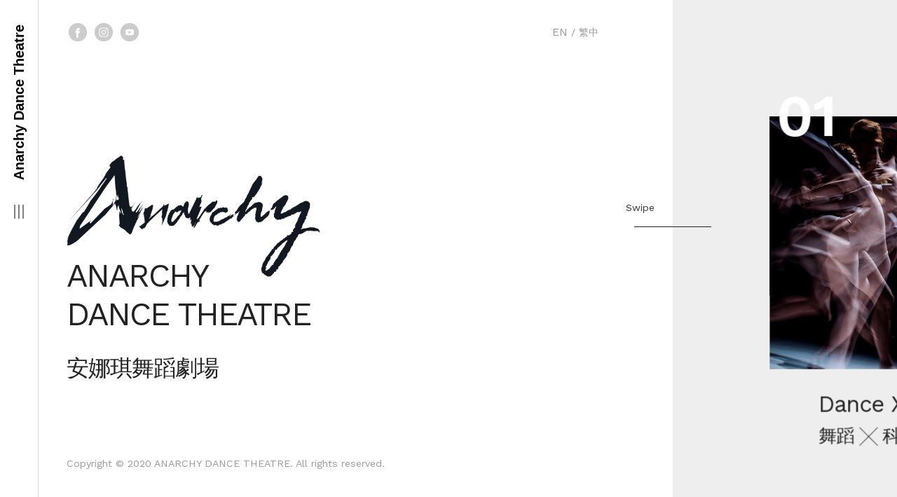

--- FILE ---
content_type: text/html; charset=UTF-8
request_url: http://anarchydancetheatre.com/?locale=en
body_size: 10220
content:
<!DOCTYPE html>
<html lang="zh_TW">

<head>
    <meta charset="UTF-8">
<meta name="viewport" content="width=device-width, initial-scale=1.0">
<title>Anarchy Dance Theatre</title>

    <meta name="keywords" content="" />
    <meta name="description" content="Anarchy Dance Theatre is a performance company centered on modern dance, and actively incorporated cutting edge technology in its creative productions." />

    <meta property="og:title" content="Anarchy Dance Theatre">
    <meta property="og:url" content="http://anarchydancetheatre.com">
    <meta property="og:image" content="http://anarchydancetheatre.com/storage/media/_2020_3.png">
    <meta property="og:description" content="Anarchy Dance Theatre is a performance company centered on modern dance, and actively incorporated cutting edge technology in its creative productions.">

<link href="https://fonts.googleapis.com/css?family=Work+Sans:300,400,500,600,700&display=swap" rel="stylesheet">
<link rel="stylesheet" href="http://anarchydancetheatre.com/assets/front/static/css/bulma.css">
<link rel="stylesheet" href="http://anarchydancetheatre.com/assets/front/static/css/font-awesome.css">
<link rel="stylesheet" href="http://anarchydancetheatre.com/assets/front/static/css/linea-arrows-styles.css" />
<link rel="stylesheet" href="http://anarchydancetheatre.com/assets/front/static/css/swiper.css">
<link rel="stylesheet" href="http://anarchydancetheatre.com/assets/front/static/css/justified-gallery.min.css">
<link rel="stylesheet" href="http://anarchydancetheatre.com/assets/front/static/css/magnific-popup.css">
<link rel="stylesheet" href="http://anarchydancetheatre.com/assets/front/static/css/app.css?v=1.0">

<link rel="apple-touch-icon-precomposed" sizes="180x180" href="http://anarchydancetheatre.com/assets/front/images/favicon.png">
<link rel="apple-touch-icon-precomposed" sizes="152x152" href="http://anarchydancetheatre.com/assets/front/images/favicon.png">
<link rel="apple-touch-icon-precomposed" sizes="144x144" href="http://anarchydancetheatre.com/assets/front/images/favicon.png">
<link rel="apple-touch-icon-precomposed" sizes="120x120" href="http://anarchydancetheatre.com/assets/front/images/favicon.png">
<link rel="apple-touch-icon-precomposed" sizes="114x114" href="http://anarchydancetheatre.com/assets/front/images/favicon.png">
<link rel="apple-touch-icon-precomposed" sizes="76x76" href="http://anarchydancetheatre.com/assets/front/images/favicon.png">
<link rel="apple-touch-icon-precomposed" sizes="72x72" href="http://anarchydancetheatre.com/assets/front/images/favicon.png">
<link rel="apple-touch-icon-precomposed" href="http://anarchydancetheatre.com/assets/front/images/favicon.png">
<link rel="shortcut icon" href="http://anarchydancetheatre.com/assets/front/images/favicon.png">    <!-- Global site tag (gtag.js) - Google Analytics -->
<script async src="https://www.googletagmanager.com/gtag/js?id=UA-34386454-1"></script>
<script>
  window.dataLayer = window.dataLayer || [];
  function gtag(){dataLayer.push(arguments);}
  gtag('js', new Date());

  gtag('config', 'UA-34386454-1');
</script>

    </head>

<body>

    
    <div id="menu-bar">
  
    <a class="touch-logo" href="/" id="logo">Anarchy Dance Theatre</a>
    <a class="touch-logo" href="/" id="mini-logo" ></a>
    <div id="menu-icon">
      <span class="top"></span>
      <span class="middle"></span>
      <span class="bottom"></span>
    </div>
 
    
</div>

<!-- <a href="/contact" id="contact" class="is-hidden-touch">Contact</a> -->

<nav id="menu">
<ul class="socials top-socials">
  <li> <a target="_blank" href="https://www.facebook.com/AnarchyDanceTheatre"><img
    src="/assets/front/images/img/icon-social-fb.svg" alt=""></a></li>
    <li> <a target="_blank" href="https://www.instagram.com/anarchydancetheatre"><img
      src="/assets/front/images/img/icon-social-ig.svg" alt=""></a></li>
    <li> <a target="_blank" href="https://www.youtube.com/channel/UCl98QPKYUAupmRYHbCZaInQ"><img
      src="/assets/front/images/img/icon-social-yt.svg" alt=""></a></li>
</ul>

<div class="columns contact-infos addlag">

  <div class="column addlagLeft">
    <ul class="small-text">
      <li><a href="http://anarchydancetheatre.com?locale=en">EN</a> / <a href="http://anarchydancetheatre.com?locale=zh_TW">繁中</a></li>
    </ul>
  </div>

</div>

<ul id="menu-items">
  <li><a class="open-anoUl">Productions</a>
    <ul class="anoUl">
                    <li><a href="/works/?cat=5">Dance X Technology</a></li>
                    <li><a href="/works/?cat=23">Dance X Installation</a></li>
                    <li><a href="/works/?cat=6">Guest Artists</a></li>
                    <li><a href="/works/?cat=18">Public Engagement</a></li>
            </ul>
  </li>

  <li><a href="/about">About Us</a></li>
  <li><a class="menu-bar-close" href="/about#directorofart">Founder</a></li>
  <li><a href="/team">Team</a></li>

  <li><a href="/contact">Contact</a></li>
</ul>
<div id="copyright">
  <p>Copyright © 2020 ANARCHY DANCE THEATRE. All rights reserved.</p>
</div>
</nav>
    <div id="wrapper">

    <div class="swiper-container is-invisible" id="gallery">

      <div class="swiper-wrapper">

        <div class="swiper-slide site-intro">

          <ul class="socials top-socials">
            <li>
              <a target="_blank" href="https://www.facebook.com/AnarchyDanceTheatre"><img
                  src="http://anarchydancetheatre.com/assets/front/images/img/icon-social-fb.svg" alt=""></a>
              <a target="_blank" href="https://www.instagram.com/anarchydancetheatre"><img
                  src="http://anarchydancetheatre.com/assets/front/images/img/icon-social-ig.svg" alt=""></a>
              <a target="_blank" href="https://www.youtube.com/channel/UCl98QPKYUAupmRYHbCZaInQ"><img
                  src="http://anarchydancetheatre.com/assets/front/images/img/icon-social-yt.svg" alt=""></a>
          </ul>

          <ul class="contact-infos small-text add">
            <li></li>

          </ul>

          <ul class="contact-infos small-text language">
            <li>
              <a style="font-size: 115%;" href="http://anarchydancetheatre.com?locale=en">EN</a> / 
              <a href="http://anarchydancetheatre.com?locale=zh_TW">繁中</a> 
            </li>
          </ul>

          <p class="scroll-hint">
            <span class="is-hidden-mobile">Swipe</span>
            <span class="is-hidden-tablet">Swipe</span>
          </p>


          <img class="index_img" src="http://anarchydancetheatre.com/assets/front/images/img/logo.png" alt="">


          <h1>
            <span class="site-main-title">ANARCHY</span><br>
            <span class="site-main-title">DANCE THEATRE</span>
            <span>
              <h2>安娜琪舞蹈劇場</h2>
            </span>
          </h1>


          <p class="small-text intro-text">
            Copyright © 2020 ANARCHY DANCE THEATRE. All rights reserved.
          </p>
        </div>

                <div class="swiper-slide work" data-hash="work-5" data-color="#e4c7ae	">
          <div class="inner">
        
            <p class="order">01</p>
            <a href="/works/?cat=5" style="color: black;">
            <img src="/storage/media/index_s01.png" alt="Dance X Technology">
            <h2>Dance X Technology</h2>
            <h4>舞蹈 ╳ 科技</h4>
            </a>
          </div>
        </div>
                <div class="swiper-slide work" data-hash="work-23" data-color="">
          <div class="inner">
        
            <p class="order">02</p>
            <a href="/works/?cat=23" style="color: black;">
            <img src="/storage/media/1%20Production/B%20%E8%88%9E%E8%B9%88X%E8%A3%9D%E7%BD%AE/B-4%20%E6%97%A5%E5%B8%B8%E7%B7%A8%E8%88%9E-WWY/12.jpg" alt="Dance X Installation">
            <h2>Dance X Installation</h2>
            <h4>舞蹈 ╳ 裝置</h4>
            </a>
          </div>
        </div>
                <div class="swiper-slide work" data-hash="work-6" data-color="#f3c98d">
          <div class="inner">
        
            <p class="order">03</p>
            <a href="/works/?cat=6" style="color: black;">
            <img src="/storage/media/0%20Front%20Page/1.jpg" alt="Guest Artists">
            <h2>Guest Artists</h2>
            <h4>客座編舞</h4>
            </a>
          </div>
        </div>
                <div class="swiper-slide work" data-hash="work-18" data-color="#cee0bb">
          <div class="inner">
        
            <p class="order">04</p>
            <a href="/works/?cat=18" style="color: black;">
            <img src="/storage/media/1%20Production/D%20%E5%A4%A7%E7%9C%BE%E5%8F%83%E8%88%87/2018%20%E3%80%8A%E9%AB%94%EF%BC%8E%E7%89%A9%EF%BC%8E%E6%99%82%EF%BC%8E%E5%88%BB%E3%80%8B/1-%202018.jpg" alt="Public Engagement">
            <h2>Public Engagement</h2>
            <h4>大眾參與</h4>
            </a>
          </div>
        </div>
        
        <div class="swiper-slide contact-info">
          <div class="inner">
            <h2><a href="/about"><i class="icon-arrows-slim-right"></i></a></h2>
            <p class="address small-text">
              “La confusion entre la scène et la salle engendre une connexion inédite entre le performeur et le public.”<br />
—— 2016.06 Le Monde, France
            </p>
            
          </div>
        </div>

      </div>
      <!-- /.swiper-wrapper -->

      <a class="scroll-to-beginning"><i class="icon-arrows-slim-left"></i></a>
    </div>
    <!-- /.swiper-container -->

</div>

    
    
    <script src="http://anarchydancetheatre.com/assets/front/js/modernizr-custom.js"></script>
<script src="http://anarchydancetheatre.com/assets/front/js/swiper.patched.js"></script>
<script src="http://anarchydancetheatre.com/assets/front/js/jquery-3.4.1.min.js"></script>
<script src="http://anarchydancetheatre.com/assets/front/js/app.js"></script>
<script src="http://anarchydancetheatre.com/assets/front/js/jquery.magnific-popup.min.js"></script>
<script src="http://anarchydancetheatre.com/assets/front/js/justified-gallery.min.js"></script>
    <script>
    var base_url = 'http://anarchydancetheatre.com';
    </script>

    
</body>

</html>

--- FILE ---
content_type: text/css
request_url: http://anarchydancetheatre.com/assets/front/static/css/linea-arrows-styles.css
body_size: 9046
content:
@font-face {
  font-family: "linea-arrows-10";
  src: url("../../fonts/linea-arrows/linea-arrows-10.eot");
  src: url("../../fonts/linea-arrows/linea-arrows-10.eot?#iefix") format("embedded-opentype"), url("../../fonts/linea-arrows/linea-arrows-10.woff") format("woff"), url("../../fonts/linea-arrows/linea-arrows-10.ttf") format("truetype"), url("../../fonts/linea-arrows/linea-arrows-10.svg#linea-arrows-10") format("svg");
  font-weight: normal;
  font-style: normal;
}

[data-icon]:before {
  font-family: "linea-arrows-10" !important;
  content: attr(data-icon);
  font-style: normal !important;
  font-weight: normal !important;
  font-variant: normal !important;
  text-transform: none !important;
  speak: none;
  line-height: 1;
  -webkit-font-smoothing: antialiased;
  -moz-osx-font-smoothing: grayscale;
}

[class^="icon-arrows"]:before,
[class*=" icon-arrows"]:before {
  font-family: "linea-arrows-10" !important;
  font-style: normal !important;
  font-weight: normal !important;
  font-variant: normal !important;
  text-transform: none !important;
  speak: none;
  line-height: 1;
  -webkit-font-smoothing: antialiased;
  -moz-osx-font-smoothing: grayscale;
}

.icon-arrows-anticlockwise:before {
  content: "\e000";
}

.icon-arrows-anticlockwise-dashed:before {
  content: "\e001";
}

.icon-arrows-button-down:before {
  content: "\e002";
}

.icon-arrows-button-off:before {
  content: "\e003";
}

.icon-arrows-button-on:before {
  content: "\e004";
}

.icon-arrows-button-up:before {
  content: "\e005";
}

.icon-arrows-check:before {
  content: "\e006";
}

.icon-arrows-circle-check:before {
  content: "\e007";
}

.icon-arrows-circle-down:before {
  content: "\e008";
}

.icon-arrows-circle-downleft:before {
  content: "\e009";
}

.icon-arrows-circle-downright:before {
  content: "\e00a";
}

.icon-arrows-circle-left:before {
  content: "\e00b";
}

.icon-arrows-circle-minus:before {
  content: "\e00c";
}

.icon-arrows-circle-plus:before {
  content: "\e00d";
}

.icon-arrows-circle-remove:before {
  content: "\e00e";
}

.icon-arrows-circle-right:before {
  content: "\e00f";
}

.icon-arrows-circle-up:before {
  content: "\e010";
}

.icon-arrows-circle-upleft:before {
  content: "\e011";
}

.icon-arrows-circle-upright:before {
  content: "\e012";
}

.icon-arrows-clockwise:before {
  content: "\e013";
}

.icon-arrows-clockwise-dashed:before {
  content: "\e014";
}

.icon-arrows-compress:before {
  content: "\e015";
}

.icon-arrows-deny:before {
  content: "\e016";
}

.icon-arrows-diagonal:before {
  content: "\e017";
}

.icon-arrows-diagonal2:before {
  content: "\e018";
}

.icon-arrows-down:before {
  content: "\e019";
}

.icon-arrows-down-double:before {
  content: "\e01a";
}

.icon-arrows-downleft:before {
  content: "\e01b";
}

.icon-arrows-downright:before {
  content: "\e01c";
}

.icon-arrows-drag-down:before {
  content: "\e01d";
}

.icon-arrows-drag-down-dashed:before {
  content: "\e01e";
}

.icon-arrows-drag-horiz:before {
  content: "\e01f";
}

.icon-arrows-drag-left:before {
  content: "\e020";
}

.icon-arrows-drag-left-dashed:before {
  content: "\e021";
}

.icon-arrows-drag-right:before {
  content: "\e022";
}

.icon-arrows-drag-right-dashed:before {
  content: "\e023";
}

.icon-arrows-drag-up:before {
  content: "\e024";
}

.icon-arrows-drag-up-dashed:before {
  content: "\e025";
}

.icon-arrows-drag-vert:before {
  content: "\e026";
}

.icon-arrows-exclamation:before {
  content: "\e027";
}

.icon-arrows-expand:before {
  content: "\e028";
}

.icon-arrows-expand-diagonal1:before {
  content: "\e029";
}

.icon-arrows-expand-horizontal1:before {
  content: "\e02a";
}

.icon-arrows-expand-vertical1:before {
  content: "\e02b";
}

.icon-arrows-fit-horizontal:before {
  content: "\e02c";
}

.icon-arrows-fit-vertical:before {
  content: "\e02d";
}

.icon-arrows-glide:before {
  content: "\e02e";
}

.icon-arrows-glide-horizontal:before {
  content: "\e02f";
}

.icon-arrows-glide-vertical:before {
  content: "\e030";
}

.icon-arrows-hamburger1:before {
  content: "\e031";
}

.icon-arrows-hamburger-2:before {
  content: "\e032";
}

.icon-arrows-horizontal:before {
  content: "\e033";
}

.icon-arrows-info:before {
  content: "\e034";
}

.icon-arrows-keyboard-alt:before {
  content: "\e035";
}

.icon-arrows-keyboard-cmd:before {
  content: "\e036";
}

.icon-arrows-keyboard-delete:before {
  content: "\e037";
}

.icon-arrows-keyboard-down:before {
  content: "\e038";
}

.icon-arrows-keyboard-left:before {
  content: "\e039";
}

.icon-arrows-keyboard-return:before {
  content: "\e03a";
}

.icon-arrows-keyboard-right:before {
  content: "\e03b";
}

.icon-arrows-keyboard-shift:before {
  content: "\e03c";
}

.icon-arrows-keyboard-tab:before {
  content: "\e03d";
}

.icon-arrows-keyboard-up:before {
  content: "\e03e";
}

.icon-arrows-left:before {
  content: "\e03f";
}

.icon-arrows-left-double-32:before {
  content: "\e040";
}

.icon-arrows-minus:before {
  content: "\e041";
}

.icon-arrows-move:before {
  content: "\e042";
}

.icon-arrows-move2:before {
  content: "\e043";
}

.icon-arrows-move-bottom:before {
  content: "\e044";
}

.icon-arrows-move-left:before {
  content: "\e045";
}

.icon-arrows-move-right:before {
  content: "\e046";
}

.icon-arrows-move-top:before {
  content: "\e047";
}

.icon-arrows-plus:before {
  content: "\e048";
}

.icon-arrows-question:before {
  content: "\e049";
}

.icon-arrows-remove:before {
  content: "\e04a";
}

.icon-arrows-right:before {
  content: "\e04b";
}

.icon-arrows-right-double:before {
  content: "\e04c";
}

.icon-arrows-rotate:before {
  content: "\e04d";
}

.icon-arrows-rotate-anti:before {
  content: "\e04e";
}

.icon-arrows-rotate-anti-dashed:before {
  content: "\e04f";
}

.icon-arrows-rotate-dashed:before {
  content: "\e050";
}

.icon-arrows-shrink:before {
  content: "\e051";
}

.icon-arrows-shrink-diagonal1:before {
  content: "\e052";
}

.icon-arrows-shrink-diagonal2:before {
  content: "\e053";
}

.icon-arrows-shrink-horizonal2:before {
  content: "\e054";
}

.icon-arrows-shrink-horizontal1:before {
  content: "\e055";
}

.icon-arrows-shrink-vertical1:before {
  content: "\e056";
}

.icon-arrows-shrink-vertical2:before {
  content: "\e057";
}

.icon-arrows-sign-down:before {
  content: "\e058";
}

.icon-arrows-sign-left:before {
  content: "\e059";
}

.icon-arrows-sign-right:before {
  content: "\e05a";
}

.icon-arrows-sign-up:before {
  content: "\e05b";
}

.icon-arrows-slide-down1:before {
  content: "\e05c";
}

.icon-arrows-slide-down2:before {
  content: "\e05d";
}

.icon-arrows-slide-left1:before {
  content: "\e05e";
}

.icon-arrows-slide-left2:before {
  content: "\e05f";
}

.icon-arrows-slide-right1:before {
  content: "\e060";
}

.icon-arrows-slide-right2:before {
  content: "\e061";
}

.icon-arrows-slide-up1:before {
  content: "\e062";
}

.icon-arrows-slide-up2:before {
  content: "\e063";
}

.icon-arrows-slim-down:before {
  content: "\e064";
}

.icon-arrows-slim-down-dashed:before {
  content: "\e065";
}

.icon-arrows-slim-left:before {
  content: "\e066";
}

.icon-arrows-slim-left-dashed:before {
  content: "\e067";
}

.icon-arrows-slim-right:before {
  content: "\e068";
}

.icon-arrows-slim-right-dashed:before {
  content: "\e069";
}

.icon-arrows-slim-up:before {
  content: "\e06a";
}

.icon-arrows-slim-up-dashed:before {
  content: "\e06b";
}

.icon-arrows-square-check:before {
  content: "\e06c";
}

.icon-arrows-square-down:before {
  content: "\e06d";
}

.icon-arrows-square-downleft:before {
  content: "\e06e";
}

.icon-arrows-square-downright:before {
  content: "\e06f";
}

.icon-arrows-square-left:before {
  content: "\e070";
}

.icon-arrows-square-minus:before {
  content: "\e071";
}

.icon-arrows-square-plus:before {
  content: "\e072";
}

.icon-arrows-square-remove:before {
  content: "\e073";
}

.icon-arrows-square-right:before {
  content: "\e074";
}

.icon-arrows-square-up:before {
  content: "\e075";
}

.icon-arrows-square-upleft:before {
  content: "\e076";
}

.icon-arrows-square-upright:before {
  content: "\e077";
}

.icon-arrows-squares:before {
  content: "\e078";
}

.icon-arrows-stretch-diagonal1:before {
  content: "\e079";
}

.icon-arrows-stretch-diagonal2:before {
  content: "\e07a";
}

.icon-arrows-stretch-diagonal3:before {
  content: "\e07b";
}

.icon-arrows-stretch-diagonal4:before {
  content: "\e07c";
}

.icon-arrows-stretch-horizontal1:before {
  content: "\e07d";
}

.icon-arrows-stretch-horizontal2:before {
  content: "\e07e";
}

.icon-arrows-stretch-vertical1:before {
  content: "\e07f";
}

.icon-arrows-stretch-vertical2:before {
  content: "\e080";
}

.icon-arrows-switch-horizontal:before {
  content: "\e081";
}

.icon-arrows-switch-vertical:before {
  content: "\e082";
}

.icon-arrows-up:before {
  content: "\e083";
}

.icon-arrows-up-double-33:before {
  content: "\e084";
}

.icon-arrows-upleft:before {
  content: "\e085";
}

.icon-arrows-upright:before {
  content: "\e086";
}

.icon-arrows-vertical:before {
  content: "\e087";
}
/*# sourceMappingURL=linea-arrows-styles.css.map */

--- FILE ---
content_type: text/css
request_url: http://anarchydancetheatre.com/assets/front/static/css/justified-gallery.min.css
body_size: 3364
content:
/*!
 * justifiedGallery - v3.7.0
 * http://miromannino.github.io/Justified-Gallery/
 * Copyright (c) 2018 Miro Mannino
 * Licensed under the MIT license.
 */
.justified-gallery {
  width: 100%;
  position: relative;
  overflow: hidden;
}
.justified-gallery > a,
.justified-gallery > div,
.justified-gallery > figure {
  position: absolute;
  display: inline-block;
  overflow: hidden;
  /* background: #888888; To have gray placeholders while the gallery is loading with waitThumbnailsLoad = false */
  filter: "alpha(opacity=10)";
  opacity: 0.1;
  margin: 0;
  padding: 0;
}
.justified-gallery > a > img,
.justified-gallery > div > img,
.justified-gallery > figure > img,
.justified-gallery > a > a > img,
.justified-gallery > div > a > img,
.justified-gallery > figure > a > img {
  position: absolute;
  top: 50%;
  left: 50%;
  margin: 0;
  padding: 0;
  border: none;
  filter: "alpha(opacity=0)";
  opacity: 0;
}
.justified-gallery > a > .caption,
.justified-gallery > div > .caption,
.justified-gallery > figure > .caption {
  display: none;
  position: absolute;
  bottom: 0;
  padding: 5px;
  background-color: #000000;
  left: 0;
  right: 0;
  margin: 0;
  width: 100%;
  height: 100%;
  color: white;
  font-size: 12px;
  font-weight: 300;
  font-family: sans-serif;
}

.fas {
  font-family: "Font Awesome 5 Free";
  font-weight: 900;
  /* text-align: center; */
  font-size: 40px;
  width: 20%;
  /* margin: auto; */
  position: relative;
  left: 47%;
  /* margin: auto; */
  top: 45%;
  animation: goTop .3s;
}

/* icon動畫 */
@keyframes goTop {
  0% {
    top: 50%;
  }
  100% {
    top: 45%;
  }
}

.justified-gallery > a > .caption.caption-visible,
.justified-gallery > div > .caption.caption-visible,
.justified-gallery > figure > .caption.caption-visible {
  display: initial;
  filter: "alpha(opacity=70)";
  opacity: 0.7;
  -webkit-transition: opacity 500ms ease-in;
  -moz-transition: opacity 500ms ease-in;
  -o-transition: opacity 500ms ease-in;
  transition: opacity 500ms ease-in;
}
.justified-gallery > .entry-visible {
  filter: "alpha(opacity=100)";
  opacity: 1;
  background: none;
}
.justified-gallery > .entry-visible > img,
.justified-gallery > .entry-visible > a > img {
  filter: "alpha(opacity=100)";
  opacity: 1;
  -webkit-transition: opacity 500ms ease-in;
  -moz-transition: opacity 500ms ease-in;
  -o-transition: opacity 500ms ease-in;
  transition: opacity 500ms ease-in;
}
.justified-gallery > .jg-filtered {
  display: none;
}
.justified-gallery > .spinner {
  position: absolute;
  bottom: 0;
  margin-left: -24px;
  padding: 10px 0 10px 0;
  left: 50%;
  filter: "alpha(opacity=100)";
  opacity: 1;
  overflow: initial;
}
.justified-gallery > .spinner > span {
  display: inline-block;
  filter: "alpha(opacity=0)";
  opacity: 0;
  width: 8px;
  height: 8px;
  margin: 0 4px 0 4px;
  background-color: #000;
  border-radius: 6px;
}

.justified-gallery > a,
.justified-gallery > div,
.justified-gallery > figure {
  transition-timing-function: ease-in-out;
  -ms-transition-timing-function: ease-in-out;
  -moz-transition-timing-function: ease-in-out;
  -webkit-transition-timing-function: ease-in-out;
  -o-transition-timing-function: ease-in-out;
  transition-duration: 0.2s;
  -ms-transition-duration: 0.2s;
  -moz-transition-duration: 0.2s;
  -webkit-transition-duration: 0.2s;
  -o-transition-duration: 0.2s;
}

--- FILE ---
content_type: text/css
request_url: http://anarchydancetheatre.com/assets/front/static/css/app.css?v=1.0
body_size: 64854
content:
/*
[Table of Contents]
1. Base
2. Site intro slide
3. portfolio gallery
4. service
5. contact info slide
6. post

*/
/* base */
@-webkit-keyframes spinAround {
  from {
    -webkit-transform: rotate(0deg);
            transform: rotate(0deg);
  }
  to {
    -webkit-transform: rotate(359deg);
            transform: rotate(359deg);
  }
}
@keyframes spinAround {
  from {
    -webkit-transform: rotate(0deg);
            transform: rotate(0deg);
  }
  to {
    -webkit-transform: rotate(359deg);
            transform: rotate(359deg);
  }
}

html {
  font-size: 112.5%;
}

@media screen and (max-width: 768px) {
  html {
    font-size: 100%;
  }
}

p,
ol,
ul,
blockquote,
figure,
fieldset,
legend,
textarea,
pre,
iframe,
hr {
  line-height: 1.6rem;
  margin-bottom: 1.6rem;
  margin-top: 0rem;
}

body {
  font-family: "Work Sans", sans-serif;
  color: #555;
}

/* Base size and ratio */
h1 {
  font-size: 2.88651rem;
  line-height: 3.456rem;
  margin-top: 2.4rem;
  margin-bottom: 1.6rem;
}

h2 {
  font-size: 1.80203rem;
  line-height: 2.24rem;
  margin-top: 1.6rem;
  margin-bottom: 1.6rem;
}

h3 {
  font-size: 1.60181rem;
  line-height: 1.808rem;
  margin-top: 1.6rem;
  margin-bottom: 0rem;
}

h4 {
  font-size: 1.42383rem;
  line-height: 1.76rem;
  margin-top: 1.6rem;
  margin-bottom: 0rem;
}

h5 {
  font-size: 1.26562rem;
  line-height: 1.6rem;
  margin-top: 1.6rem;
  margin-bottom: 0rem;
}

h6 {
  font-size: 1.125rem;
  line-height: 1.6rem;
  margin-top: 1.6rem;
  margin-bottom: 0rem;
}

h1,
h2,
h3,
h4,
h5,
h6 {
  color: #222;
}

h1 {
  letter-spacing: -2px;
}

@media screen and (max-width: 1023px) {
  h1 {
    font-size: 2.2807rem;
    line-height: 49px;
  }
}

@media screen and (max-width: 768px) {
  h1 {
    font-size: 2.02729rem;
    line-height: 44px;
  }
}

h2 {
  letter-spacing: -1px;
}

@media screen and (max-width: 1023px) {
  h2 {
    font-size: 1.80203rem;
    line-height: 40px;
  }
}

@media screen and (max-width: 768px) {
  h2 {
    font-size: 1.60181rem;
    line-height: 36px;
  }
}

h3 {
  letter-spacing: -1px;
}

@media screen and (max-width: 1023px) {
  h3 {
    letter-spacing: 0;
    font-size: 1.60181rem;
    line-height: 36px;
  }
}

@media screen and (max-width: 768px) {
  h3 {
    font-size: 1.42383rem;
    line-height: 30px;
  }
}

h4 {
  letter-spacing: -1px;
}

@media screen and (max-width: 1023px) {
  h4 {
    letter-spacing: 0;
    font-size: 1.42383rem;
    line-height: 30px;
  }
}

@media screen and (max-width: 768px) {
  h4 {
    font-size: 1.26562rem;
    line-height: 28px;
  }
}

h5 {
  font-weight: 500;
}

@media screen and (max-width: 1023px) {
  h5 {
    font-size: 1.26562rem;
    line-height: 28px;
  }
}

@media screen and (max-width: 768px) {
  h5 {
    font-size: 1.125rem;
    line-height: 26px;
  }
}

h6 {
  font-weight: 600;
}

@media screen and (max-width: 1023px) {
  h6 {
    font-size: 1.125rem;
    line-height: 26px;
  }
}

@media screen and (max-width: 768px) {
  h6 {
    font-size: 1rem;
    line-height: 24px;
  }
}

.small-text {
  font-size: 14px;
  line-height: 20px;
}

.small-text.time {
  padding-top: 5px;
}

.add {
  left: 310px;
}

@media screen and (max-width: 768px) {
  .add {
    left: 170px;
  }
}

@media (max-width: 320px) {
  .add {
    font-size: 18px !important;
  }
}

.language {
  right: 10%;
}

@media screen and (max-width: 768px) {
  .language {
    right: 10%;
  }
}

@media (max-width: 320px) {
  .language {
    font-size: 18px !important;
  }
}

blockquote p {
  font-style: italic;
  position: relative;
}

blockquote footer {
  font-size: 0.88889rem;
  color: #000;
  font-weight: 500;
  margin-bottom: 50px;
  line-height: 1rem;
}

blockquote p::before {
  content: "\201C";
  position: absolute;
  left: -15px;
}

blockquote p::after {
  content: "\201D";
}

a {
  color: #999;
}

#menu-bar {
  width: 100vh;
  height: 55px;
  position: fixed;
  background-color: #fff;
  top: 0;
  left: 0;
  -webkit-transform-origin: right top;
          transform-origin: right top;
  -webkit-transform: translateX(-100%) rotate(-90deg);
          transform: translateX(-100%) rotate(-90deg);
  z-index: 2;
  -webkit-transition-property: background-color;
  transition-property: background-color;
  -webkit-transition-duration: 200ms;
          transition-duration: 200ms;
  border-bottom: 1px solid #ddd;
  cursor: pointer;
}

@media screen and (max-width: 768px) {
  #menu-bar {
    height: 40px;
  }
}

#menu-bar:hover,
#menu-bar.show-menu {
  background-color: #222;
  border-bottom: 1px solid #555;
}

#menu-bar:hover #menu-icon span,
#menu-bar.show-menu #menu-icon span {
  background: #fff;
}

#menu-bar:hover #logo,
#menu-bar.show-menu #logo {
  color: #fff;
}

#menu-bar:hover #mini-logo,
#menu-bar.show-menu #mini-logo {
  -webkit-filter: invert(1);
          filter: invert(1);
}

#contact {
  position: fixed;
  top: 46px;
  right: 50px;
  -webkit-transform-origin: right top;
          transform-origin: right top;
  -webkit-transform: rotate(-90deg);
          transform: rotate(-90deg);
  color: #333;
  font-size: 0.88889rem;
  z-index: 2;
}

@media screen and (max-width: 768px) {
  #contact {
    right: 35px;
  }
}

#menu-bar:hover,
#menu-bar.show-menu {
  -webkit-transition-duration: 0;
          transition-duration: 0;
}

#menu-icon {
  position: absolute;
  top: 50%;
  left: 58%;
  -webkit-transform: translate3d(-50%, -50%, 0);
          transform: translate3d(-50%, -50%, 0);
  width: 20px;
  height: 13px;
  -webkit-tap-highlight-color: rgba(0, 0, 0, 0);
  -webkit-tap-highlight-color: transparent;
}

#menu-icon span {
  background: #000;
  border: none;
  height: 1px;
  width: 100%;
  position: absolute;
  top: 0;
  left: 0;
  cursor: pointer;
  -webkit-transition: all 0.25s ease;
  transition: all 0.25s ease;
  -webkit-transform-origin: center center;
          transform-origin: center center;
}

#menu-icon span.middle {
  top: 6px;
}

#menu-icon span.bottom {
  top: 12px;
}

#menu-bar.show-menu #menu-icon .top {
  -webkit-transform: translateY(6px) translateX(0) rotate(45deg);
          transform: translateY(6px) translateX(0) rotate(45deg);
}

#menu-bar.show-menu #menu-icon .middle {
  opacity: 0;
}

#menu-bar.show-menu #menu-icon .bottom {
  -webkit-transform: translateY(-6px) translateX(0) rotate(-45deg);
          transform: translateY(-6px) translateX(0) rotate(-45deg);
}

#logo {
  position: absolute;
  top: 50%;
  -webkit-transform: translateY(-50%);
          transform: translateY(-50%);
  right: 35px;
  font-weight: 600;
  color: #000;
  font-family: "Libre Franklin", sans-serif;
  font-size: 20px;
  line-height: 100%;
  -webkit-transition: 0.3s;
  transition: 0.3s;
}

@media screen and (max-height: 690px) {
  #logo {
    font-size: 16px;
    right: 30px;
  }
}

@media screen and (max-height: 560px) {
  #logo {
    font-size: 14px;
    right: 25px;
  }
}

@media screen and (max-height: 500px) {
  #logo {
    font-size: 10px;
    right: 20px;
  }
}

@media screen and (max-height: 400px) {
  #logo {
    display: none;
  }
}

#mini-logo {
  background-image: url(../../images/favicon.png);
  background-size: contain;
  position: absolute;
  display: none;
  top: calc(50% - 16px);
  right: 32px;
  width: 32px;
  height: 32px;
  -webkit-transform: rotate(90deg);
          transform: rotate(90deg);
}

@media screen and (max-height: 400px) {
  #mini-logo {
    display: block;
  }
}

@media screen and (max-height: 500px) {
  .index_img {
    display: none;
  }
}

#menu {
  width: 70%;
  z-index: 1;
  background-color: #222;
  height: 100%;
  height: 100vh;
  position: fixed;
  -webkit-transform: translate3d(-100%, 0, 0);
          transform: translate3d(-100%, 0, 0);
  margin: 0;
  -webkit-box-sizing: border-box;
          box-sizing: border-box;
  padding-left: 55px;
  top: 0;
  left: 0;
  color: #fff;
  padding-top: 30px;
}

@media screen and (min-width: 1024px) and (max-width: 1215px) {
  #menu {
    width: 80%;
  }
}

@media screen and (max-width: 1023px) {
  #menu {
    width: 100%;
  }
}

@media screen and (max-width: 768px) {
  #menu {
    padding-left: 40px;
    width: 100%;
  }
}

#menu a {
  color: #fff;
  -webkit-transition: color 0.05s ease-in-out, padding-left 0.05s ease-in-out;
  transition: color 0.05s ease-in-out, padding-left 0.05s ease-in-out;
}

#menu a:hover {
  color: #aaa;
  padding-left: 3px;
}

#menu ul#menu-items {
  margin-left: 40px;
  font-size: 1.80203rem;
  letter-spacing: -2px;
  line-height: 51px;
  position: absolute;
  top: 30%;
  -webkit-transform: translateY(-30px);
          transform: translateY(-30px);
}

#menu ul#menu-items li {
  margin-bottom: 0.3em;
  font-weight: 200 !important;
  font-size: 1.5rem;
}

#menu .anoUl {
  margin: 15px 0 15px 30px;
  font-size: 1.42383rem;
  display: none;
}

#menu .anoUl.active {
  display: block;
  -webkit-transition: 1s;
  transition: 1s;
}

#menu .anoUl li {
  padding: 5px 0;
  font-size: 1.2rem !important;
}

@media (max-width: 320px) {
  #menu .anoUl {
    font-size: 1.125rem;
    margin-top: 10px;
    margin-bottom: 10px;
  }
}

#menu ul.socials {
  position: absolute;
  margin-left: 40px;
  font-size: 10px;
  line-height: 32px;
}

#menu ul.socials a {
  color: #aaa;
}

#menu .contact-infos {
  position: absolute;
  right: 40px;
  color: #aaa;
  max-width: 400px;
  white-space: nowrap;
  left: 310px;
}

#menu .contact-infos a {
  color: #aaa;
}

@media screen and (max-width: 768px) {
  #menu .contact-infos {
    left: 160px;
  }
}

#menu #copyright {
  position: fixed;
  bottom: 0px;
  margin-left: 40px;
  color: #777;
  font-size: 0.79012rem;
  padding-right: 10px;
}

#menu.show-menu {
  -webkit-transform: translate3d(0, 0, 0);
          transform: translate3d(0, 0, 0);
}

html,
body {
  height: 100%;
}

#wrapper,
#menu {
  -webkit-transition-property: -webkit-transform;
  transition-property: -webkit-transform;
  transition-property: transform;
  transition-property: transform, -webkit-transform;
  -webkit-transition-timing-function: ease-in-out;
          transition-timing-function: ease-in-out;
  -webkit-transition-duration: 250ms;
          transition-duration: 250ms;
  height: 100%;
  height: 100vh;
}

#wrapper.show-menu {
  -webkit-transform: translate3d(70%, 0, 0);
          transform: translate3d(70%, 0, 0);
}

@media screen and (min-width: 1024px) and (max-width: 1215px) {
  #wrapper.show-menu {
    -webkit-transform: translate3d(80%, 0, 0);
            transform: translate3d(80%, 0, 0);
  }
}

@media screen and (max-width: 1023px) {
  #wrapper.show-menu {
    -webkit-transform: translate3d(100%, 0, 0);
            transform: translate3d(100%, 0, 0);
  }
}

@media screen and (max-width: 768px) {
  #wrapper.show-menu {
    -webkit-transform: translate3d(100%, 0, 0);
            transform: translate3d(100%, 0, 0);
  }
}

#wrapper.show-menu .swiper-slide.site-intro {
  padding-left: 40px;
}

#wrapper.show-menu .swiper-slide.site-intro .socials {
  opacity: 0;
}

#wrapper.show-menu .swiper-slide.site-intro .contact-infos {
  opacity: 0;
}

.swiper-container {
  display: block;
  height: 100%;
  width: 100vw;
}

.swiper-container a.scroll-to-beginning {
  position: fixed;
  z-index: 2;
  bottom: 46px;
  right: 26px;
  padding: 0 10px;
}

@media screen and (max-width: 768px) {
  .swiper-container a.scroll-to-beginning {
    bottom: 0px;
  }
}

.swiper-container a.scroll-to-beginning i {
  font-size: 40px;
  color: #333;
  position: relative;
  top: 6px;
  left: 0;
  -webkit-transition: all 0.3s ease-in-out;
  transition: all 0.3s ease-in-out;
}

.swiper-container a.scroll-to-beginning:hover i {
  left: -10px;
}

.swiper-container.beginning a.scroll-to-beginning {
  opacity: 0;
}

/* Site intro slide */
.swiper-slide {
  position: relative;
  width: 60%;
  -webkit-box-sizing: border-box;
          box-sizing: border-box;
}

.swiper-slide.site-intro.wide-intro {
  width: 80%;
}

@media screen and (max-width: 1023px) {
  .swiper-slide.site-intro.wide-intro {
    width: 100%;
  }
}

.swiper-slide.site-intro.wide-intro h1 {
  width: 70%;
}

.swiper-slide.site-intro.narrow-intro {
  width: 50%;
}

@media screen and (max-width: 1023px) {
  .swiper-slide.site-intro.narrow-intro {
    width: 100%;
  }
}

.swiper-slide.site-intro.narrow-intro h1 {
  width: 70%;
}

.swiper-slide.site-intro {
  width: 75%;
  padding-left: 95px;
  padding-top: 30px;
  -webkit-box-sizing: border-box;
          box-sizing: border-box;
}

@media (min-width: 1900px) and (max-width: 2560px) {
  .swiper-slide.site-intro {
    width: 60%;
  }
}

@media screen and (max-width: 1023px) {
  .swiper-slide.site-intro {
    width: 100%;
  }
}

@media screen and (max-width: 768px) {
  .swiper-slide.site-intro {
    padding-left: 56px;
  }
}

.swiper-slide.site-intro ul.contact-infos,
.swiper-slide.site-intro ul.socials {
  position: absolute;
  font-size: 14px;
  line-height: 32px;
}

.swiper-slide.site-intro p {
  position: absolute;
  bottom: 20px;
}

@media screen and (max-width: 768px) {
  .swiper-slide.site-intro p {
    bottom: 70px;
  }
}

.swiper-slide.site-intro p.scroll-hint {
  top: 42%;
  right: 0;
  -webkit-transform: translate3d(55px, -13px, 0);
          transform: translate3d(55px, -13px, 0);
  border-bottom: 1px solid #222;
  height: 35px;
  text-indent: -12px;
  line-height: 100%;
  font-size: 0.79012rem;
  color: #333;
  z-index: 3;
  width: 110px;
  opacity: 0;
  -webkit-animation: Appear 0.5s ease-in-out forwards;
          animation: Appear 0.5s ease-in-out forwards;
  -webkit-animation-delay: 1s;
          animation-delay: 1s;
}

@media screen and (max-width: 768px) {
  .swiper-slide.site-intro p.scroll-hint {
    width: 50px;
    -webkit-transform: translate3d(0px, -13px, 0);
            transform: translate3d(0px, -13px, 0);
    top: 64%;
  }
}

.swiper-slide .index_img {
  margin-top: 0;
  position: absolute;
  top: 35%;
  height: 24%;
  -webkit-transform: translate3d(0, -30px, 0);
          transform: translate3d(0, -30px, 0);
}

@media screen and (min-width: 1216px) and (max-width: 1407px) {
  .swiper-slide .index_img {
    font-size: 2.56578rem;
    line-height: 55px;
  }
}

@media screen and (min-width: 1024px) and (max-width: 1215px) {
  .swiper-slide .index_img {
    font-size: 2.2807rem;
    line-height: 49px;
    letter-spacing: -2px;
  }
}

@media screen and (max-width: 1023px) {
  .swiper-slide .index_img {
    font-size: 2.56578rem;
    line-height: 55px;
  }
}

@media screen and (max-width: 768px) {
  .swiper-slide .index_img {
    font-size: 1.80203rem;
    line-height: 35px;
    letter-spacing: -1px;
    width: 80%;
    height: auto;
  }
}

.swiper-slide h1 {
  width: 60%;
  margin-top: 0;
  position: absolute;
  top: 55%;
  -webkit-transform: translate3d(0, -30px, 0);
          transform: translate3d(0, -30px, 0);
}

@media screen and (min-width: 1216px) and (max-width: 1407px) {
  .swiper-slide h1 {
    font-size: 2.56578rem;
    line-height: 55px;
  }
}

@media screen and (min-width: 1024px) and (max-width: 1215px) {
  .swiper-slide h1 {
    font-size: 2.2807rem;
    line-height: 49px;
    letter-spacing: -2px;
  }
}

@media screen and (max-width: 1023px) {
  .swiper-slide h1 {
    font-size: 2.56578rem;
    line-height: 55px;
  }
}

@media screen and (max-width: 768px) {
  .swiper-slide h1 {
    margin-top: 10%;
    font-size: 1.80203rem;
    line-height: 35px;
    letter-spacing: -1px;
  }
}

@media screen and (max-height: 500px) {
  .swiper-slide h1 {
    margin-top: -7% !important;
  }
}

.swiper-slide .small-text {
  font-size: 0.79012rem;
  line-height: 20px;
  color: #999;
  padding-right: 10px;
}

@-webkit-keyframes GalleryLeft {
  0% {
    -webkit-transform: translate3d(100%, -50%, 0);
            transform: translate3d(100%, -50%, 0);
  }
  100% {
    -webkit-transform: translate3d(-50%, -50%, 0);
            transform: translate3d(-50%, -50%, 0);
  }
}

@keyframes GalleryLeft {
  0% {
    -webkit-transform: translate3d(100%, -50%, 0);
            transform: translate3d(100%, -50%, 0);
  }
  100% {
    -webkit-transform: translate3d(-50%, -50%, 0);
            transform: translate3d(-50%, -50%, 0);
  }
}

@-webkit-keyframes ImageLeft {
  0% {
    -webkit-transform: translate3d(100%, 0, 0);
            transform: translate3d(100%, 0, 0);
  }
  100% {
    -webkit-transform: translate3d(0, 0, 0);
            transform: translate3d(0, 0, 0);
  }
}

@keyframes ImageLeft {
  0% {
    -webkit-transform: translate3d(100%, 0, 0);
            transform: translate3d(100%, 0, 0);
  }
  100% {
    -webkit-transform: translate3d(0, 0, 0);
            transform: translate3d(0, 0, 0);
  }
}

@-webkit-keyframes Appear {
  0% {
    opacity: 0;
  }
  100% {
    opacity: 1;
  }
}

@keyframes Appear {
  0% {
    opacity: 0;
  }
  100% {
    opacity: 1;
  }
}

/* galler slide */
.swiper-slide.work {
  width: 60%;
  background: #eee;
  -webkit-transition-property: background-color;
  transition-property: background-color;
  -webkit-transition-duration: 700ms;
          transition-duration: 700ms;
  -webkit-transition-timing-function: ease;
          transition-timing-function: ease;
}

@media screen and (max-width: 768px) {
  .swiper-slide.work {
    -webkit-transition-timing-function: linear;
            transition-timing-function: linear;
    -webkit-transition-duration: 300ms;
            transition-duration: 300ms;
  }
}

.swiper-slide.work .inner {
  width: 77%;
  position: absolute;
  top: 48%;
  left: 50%;
  padding-left: 50px;
  -webkit-transform: translate3d(-50%, -50%, 0);
          transform: translate3d(-50%, -50%, 0);
  -webkit-animation: GalleryLeft 1s ease-in-out forwards;
          animation: GalleryLeft 1s ease-in-out forwards;
}

@media screen and (max-width: 768px) {
  .swiper-slide.work .inner {
    padding-left: 0;
    width: 70%;
  }
}

.swiper-slide.work .inner a {
  display: block;
  width: 100%;
}

.swiper-slide.work .inner a img,
.swiper-slide.work .inner a video {
  width: 100%;
  display: block;
}

.swiper-slide.work .inner p.meta,
.swiper-slide.work .inner p.order,
.swiper-slide.work .inner h2,
.swiper-slide.work .inner h4 {
  position: absolute;
}

.swiper-slide.work .inner p.meta {
  right: 0;
  top: 0;
  text-align: right;
  font-size: 0.88889rem;
  color: #333;
  line-height: 19px;
  -webkit-transform-origin: right top;
          transform-origin: right top;
  -webkit-transform: rotate(-90deg) translate3d(28px, 17px, 0);
          transform: rotate(-90deg) translate3d(28px, 17px, 0);
  opacity: 0;
  -webkit-animation: Appear 0.2s ease-in-out forwards;
          animation: Appear 0.2s ease-in-out forwards;
  -webkit-animation-delay: 1.2s;
          animation-delay: 1.2s;
}

@media screen and (max-width: 768px) {
  .swiper-slide.work .inner p.meta {
    font-size: 0.79012rem;
    line-height: 15px;
    -webkit-transform: rotate(-90deg) translate3d(28px, 7px, 0);
            transform: rotate(-90deg) translate3d(28px, 7px, 0);
  }
}

.swiper-slide.work .inner p.order {
  left: 0;
  top: 0;
  font-size: 4.62363rem;
  color: #fff;
  font-weight: 600;
  line-height: 100%;
  -webkit-transform: translate3d(60px, -50%, 0);
          transform: translate3d(60px, -50%, 0);
  opacity: 0;
  -webkit-animation: Appear 0.2s ease-in-out forwards;
          animation: Appear 0.2s ease-in-out forwards;
  -webkit-animation-delay: 1.2s;
          animation-delay: 1.2s;
  z-index: 1;
}

@media screen and (max-width: 768px) {
  .swiper-slide.work .inner p.order {
    font-size: 3.65324rem;
    -webkit-transform: translate3d(10px, -50%, 0);
            transform: translate3d(10px, -50%, 0);
  }
}

.swiper-slide.work .inner h2 {
  left: 120px;
  padding-right: 30px;
  margin-top: 30px;
  opacity: 0;
  -webkit-animation: Appear 0.5s ease-in-out forwards;
          animation: Appear 0.5s ease-in-out forwards;
  -webkit-animation-delay: 1.2s;
          animation-delay: 1.2s;
  display: -webkit-box;
  -webkit-line-clamp: 1;
  -webkit-box-orient: vertical;
  overflow: hidden;
  text-overflow: ellipsis;
  word-break: break-all;
}

@media screen and (min-width: 1216px) and (max-width: 1407px) {
  .swiper-slide.work .inner h2 {
    padding-right: 10px;
  }
}

@media screen and (min-width: 1024px) and (max-width: 1215px) {
  .swiper-slide.work .inner h2 {
    font-size: 1.60181rem;
    line-height: 35px;
    padding-right: 10px;
  }
}

@media screen and (max-width: 1023px) {
  .swiper-slide.work .inner h2 {
    font-size: 1.42383rem;
    line-height: 30px;
    left: 70px;
    padding-right: 10px;
    margin-top: 30px;
    letter-spacing: 0;
  }
}

@media screen and (max-width: 768px) {
  .swiper-slide.work .inner h2 {
    left: 10px;
    font-size: 1.26562rem;
    line-height: 25px;
    padding-right: 10px;
    margin-top: 20px;
  }
}

.swiper-slide.work .inner h4 {
  left: 120px;
  padding-right: 30px;
  margin-top: 80px;
  opacity: 0;
  -webkit-animation: Appear 0.5s ease-in-out forwards;
          animation: Appear 0.5s ease-in-out forwards;
  -webkit-animation-delay: 1.2s;
          animation-delay: 1.2s;
}

@media screen and (min-width: 1216px) and (max-width: 1407px) {
  .swiper-slide.work .inner h4 {
    padding-right: 10px;
  }
}

@media screen and (min-width: 1024px) and (max-width: 1215px) {
  .swiper-slide.work .inner h4 {
    font-size: 1.60181rem;
    line-height: 35px;
    padding-right: 10px;
  }
}

@media screen and (max-width: 1023px) {
  .swiper-slide.work .inner h4 {
    font-size: 1.42383rem;
    line-height: 30px;
    left: 70px;
    padding-right: 10px;
    margin-top: 65px;
    letter-spacing: 0;
  }
}

@media screen and (max-width: 768px) {
  .swiper-slide.work .inner h4 {
    left: 10px;
    font-size: 1.26562rem;
    line-height: 25px;
    padding-right: 10px;
    margin-top: 50px;
  }
}

.project-intro,
.next-project-link {
  position: relative;
  top: 100px;
  -webkit-transform: translate3d(0, -30px, 0);
          transform: translate3d(0, -30px, 0);
}

@media screen and (max-width: 768px) {
  .project-intro,
  .next-project-link {
    top: 10%;
  }
}

.project-intro .container,
.next-project-link .container {
  max-width: 1400px;
  padding: 0 30px 0 100px;
}

.project-intro .container p,
.next-project-link .container p {
  font-size: 1rem;
  line-height: 34px;
  letter-spacing: -1px;
}

@media screen and (max-width: 768px) {
  .project-intro .container,
  .next-project-link .container {
    padding: 0 30px 0 65px;
  }
}

.project-intro h2,
.next-project-link h2 {
  font-size: 2.56578rem;
  line-height: 50px;
  margin-top: 0;
}

@media screen and (max-width: 1023px) {
  .project-intro h2,
  .next-project-link h2 {
    font-size: 2.02729rem;
    line-height: 42px;
  }
}

@media screen and (max-width: 768px) {
  .project-intro h2,
  .next-project-link h2 {
    font-size: 1.60181rem;
    line-height: 33px;
  }
}

.project-intro h3,
.next-project-link h3 {
  font-size: 1.42383rem;
}

/* .project-intro img,
.next-project-link img {
  width: 100%;
} */

.next-project-link img {
  width: 100%;
}

.project-intro video,
.next-project-link video {
  width: 100%;
}

.project-intro .project-text,
.project-intro .project-quote,
.next-project-link .project-text,
.next-project-link .project-quote {
  margin: 100px 0;
}

@media screen and (max-width: 768px) {
  .project-intro .project-text,
  .project-intro .project-quote,
  .next-project-link .project-text,
  .next-project-link .project-quote {
    margin: 40px 0;
  }
}

.project-intro .project-image.medium,
.next-project-link .project-image.medium {
  width: 70%;
  margin: 0 auto;
}

@media screen and (min-width: 1024px) and (max-width: 1215px) {
  .project-intro .project-image.medium,
  .next-project-link .project-image.medium {
    width: 100%;
    padding: 0 30px 0 100px;
  }
}

@media screen and (max-width: 1023px) {
  .project-intro .project-image.medium,
  .next-project-link .project-image.medium {
    width: 100%;
    padding: 0 30px 0 100px;
  }
}

@media screen and (max-width: 768px) {
  .project-intro .project-image.medium,
  .next-project-link .project-image.medium {
    padding: 0 30px 0 65px;
  }
}

.project-intro .project-image.small,
.next-project-link .project-image.small {
  width: 60%;
  margin: 0 auto;
}

@media screen and (min-width: 1024px) and (max-width: 1215px) {
  .project-intro .project-image.small,
  .next-project-link .project-image.small {
    width: 100%;
    padding: 0 30px 0 100px;
  }
}

@media screen and (max-width: 1023px) {
  .project-intro .project-image.small,
  .next-project-link .project-image.small {
    width: 100%;
    padding: 0 30px 0 100px;
  }
}

@media screen and (max-width: 768px) {
  .project-intro .project-image.small,
  .next-project-link .project-image.small {
    padding: 0 30px 0 65px;
  }
}

.project-intro .things,
.next-project-link .things {
  font-size: 1rem;
  color: #999;
  margin-top: -20px;
}

.project-intro .things h4,
.next-project-link .things h4 {
  margin-top: 20px;
  font-size: 1rem;
  letter-spacing: 0;
  font-weight: 500;
}

.project-intro .things a,
.next-project-link .things a {
  color: #333;
  text-decoration: underline;
  font-weight: 500;
}

.project-intro .things p,
.next-project-link .things p {
  line-height: 24px;
  font-size: 0.88889rem;
  letter-spacing: 0;
}

@media screen and (max-width: 768px) {
  .project-intro .things,
  .next-project-link .things {
    padding-left: 0;
  }
}

.next-project-link {
  margin-top: 100px;
  text-align: center;
  background: #eee;
}

@media screen and (max-width: 768px) {
  .next-project-link {
    margin-top: 40px 0;
  }
}

.next-project-link .next-project {
  font-size: 1.42383rem;
  font-weight: 500;
  color: #333;
  margin: 120px 0;
  display: inline-block;
}

.next-project-link .next-project i {
  font-size: 28px;
  position: relative;
  top: 6px;
  left: 5px;
  -webkit-transition: all 0.15s ease-in-out;
  transition: all 0.15s ease-in-out;
}

@media screen and (max-width: 768px) {
  .next-project-link .next-project {
    margin: 60px 0;
  }
}

.next-project-link .next-project:hover i {
  left: 10px;
}

.next-project-link .next-projects {
  font-size: 1.42383rem;
  font-weight: 500;
  color: #333;
  margin: 120px 0;
  display: inline-block;
}

.next-project-link .next-projects i {
  font-size: 28px;
  position: relative;
  top: 6px;
  right: 5px;
  -webkit-transition: all 0.15s ease-in-out;
  transition: all 0.15s ease-in-out;
}

@media screen and (max-width: 768px) {
  .next-project-link .next-projects {
    margin: 60px 0;
  }
}

.next-project-link .next-projects:hover i {
  right: 10px;
}

.swiper-slide.wide-image.about {
  -webkit-animation: ImageLeft 1s ease-in-out forwards;
          animation: ImageLeft 1s ease-in-out forwards;
}

.swiper-slide.wide-image {
  width: auto;
  padding: 0;
}

.swiper-slide.wide-image img {
  width: auto;
  height: 100vh;
}

@-webkit-keyframes BackgroundAnimated-t-b {
  0% {
    background-position: 0 0;
  }
  100% {
    background-position: 0 100px;
  }
}

@keyframes BackgroundAnimated-t-b {
  0% {
    background-position: 0 0;
  }
  100% {
    background-position: 0 100px;
  }
}

@-webkit-keyframes BackgroundAnimated-l-r {
  0% {
    background-position: 0 0;
  }
  100% {
    background-position: 100px 0;
  }
}

@keyframes BackgroundAnimated-l-r {
  0% {
    background-position: 0 0;
  }
  100% {
    background-position: 100px 0;
  }
}

@-webkit-keyframes BackgroundAnimated-r-l {
  0% {
    background-position: 100px 0;
  }
  100% {
    background-position: 0 0;
  }
}

@keyframes BackgroundAnimated-r-l {
  0% {
    background-position: 100px 0;
  }
  100% {
    background-position: 0 0;
  }
}

.swiper-slide.service {
  width: 40%;
  min-width: 500px;
  padding: 0 95px;
  border-left: 1px solid #ddd;
}

@media screen and (max-width: 768px) {
  .swiper-slide.service {
    padding: 0 55px;
    width: 100%;
  }
}

.swiper-slide.service .inner {
  position: relative;
  top: 45%;
  -webkit-transform: translate3d(0, -50%, 0);
          transform: translate3d(0, -50%, 0);
}

.swiper-slide.service .inner .icon {
  width: 150px;
  height: 150px;
  background-color: #fff;
  background-position: 0 0;
  position: absolute;
  top: -180px;
}

.swiper-slide.service .inner #icon-1 {
  background-image: url(../../images/@stock/service-1.png);
}

.swiper-slide.service .inner #icon-2 {
  background-image: url(../../images/@stock/service-2.png);
}

.swiper-slide.service .inner #icon-3 {
  background-image: url(../../images/@stock/service-3.png);
}

.swiper-slide.service:hover #icon-1 {
  -webkit-animation: BackgroundAnimated-t-b 2s linear infinite;
          animation: BackgroundAnimated-t-b 2s linear infinite;
}

.swiper-slide.service:hover #icon-2 {
  -webkit-animation: BackgroundAnimated-l-r 2s linear infinite;
          animation: BackgroundAnimated-l-r 2s linear infinite;
}

.swiper-slide.service:hover #icon-3 {
  -webkit-animation: BackgroundAnimated-r-l 2s linear infinite;
          animation: BackgroundAnimated-r-l 2s linear infinite;
}

.swiper-slide.service.last {
  border-right: 1px solid #ddd;
  border-left: 1px solid #ddd;
}

.swiper-slide.clients {
  width: 1024px;
  background: #444;
  padding: 0 95px;
}

.swiper-slide.clients .inner {
  position: relative;
  -webkit-transform: translate3d(0, -50%, 0);
          transform: translate3d(0, -50%, 0);
  top: 50%;
}

@media screen and (max-width: 768px) {
  .swiper-slide.clients .inner .column {
    width: 24%;
    display: inline-block;
  }
}

.swiper-slide.contact-info {
  width: 710px;
  padding-left: 150px;
}

@media screen and (max-width: 768px) {
  .swiper-slide.contact-info {
    padding-left: 56px;
    width: 100%;
  }
}

.swiper-slide.contact-info .inner {
  position: absolute;
  -webkit-transform: translate3d(0, -30px, 0);
          transform: translate3d(0, -30px, 0);
  top: 43%;
}

.swiper-slide.contact-info .inner h2 {
  font-size: 2.2807rem;
  margin-top: 0;
}

@media screen and (max-width: 768px) {
  .swiper-slide.contact-info .inner h2 {
    font-size: 1.60181rem;
  }
}

.swiper-slide.contact-info .inner h2 a {
  color: #333;
}

.swiper-slide.contact-info .inner h2 i {
  font-size: 40px;
  position: relative;
  top: 8px;
  left: 10px;
  -webkit-transition: all 0.2s ease-in-out;
  transition: all 0.2s ease-in-out;
}

@media screen and (max-width: 768px) {
  .swiper-slide.contact-info .inner h2 i {
    font-size: 30px;
  }
}

.swiper-slide.contact-info .inner h2:hover i {
  left: 18px;
}

.swiper-slide.contact-info .inner p.address {
  margin-top: 84px;
}

@media screen and (max-width: 768px) {
  .swiper-slide.contact-info .inner p.address {
    margin-top: 55px;
  }
}

.swiper-slide.contact-info .inner ul.contact-infos {
  margin-top: 30px;
}

.swiper-slide.contact-info.all-contact-infos {
  padding-left: 95px;
}

@media screen and (max-width: 768px) {
  .swiper-slide.contact-info.all-contact-infos {
    padding-left: 55px;
  }
}

.swiper-slide.contact-info.all-contact-infos .scroll-hint {
  position: relative;
  top: 45%;
  float: right;
  right: 25px;
  -webkit-transform: translate3d(55px, -13px, 0);
          transform: translate3d(55px, -13px, 0);
  border-bottom: 1px solid #222;
  height: 30px;
  text-indent: -12px;
  line-height: 100%;
  font-size: 0.79012rem;
  color: #333;
  z-index: 3;
  width: 110px;
  opacity: 0;
  -webkit-animation: Appear 0.5s ease-in-out forwards;
          animation: Appear 0.5s ease-in-out forwards;
  -webkit-animation-delay: 1s;
          animation-delay: 1s;
  background-color: transparent;
}

@media screen and (max-width: 768px) {
  .swiper-slide.contact-info.all-contact-infos .scroll-hint {
    width: 50px;
    -webkit-transform: translate3d(0px, -13px, 0);
            transform: translate3d(0px, -13px, 0);
    display: block !important;
  }
}

.swiper-slide.contact-info.all-contact-infos .inner {
  top: 50%;
  -webkit-transform: translate3d(0, -50%, 0);
          transform: translate3d(0, -50%, 0);
  color: #999;
}

@media (max-width: 415px) {
  .swiper-slide.contact-info.all-contact-infos .inner {
    width: 80%;
    right: 5%;
    top: 54%;
  }
}

@media (max-width: 320px) {
  .swiper-slide.contact-info.all-contact-infos .inner {
    top: 55%;
    width: 94%;
  }
}

.swiper-slide.contact-info.all-contact-infos .inner h2 {
  font-size: 1.125rem;
  margin-top: 0px;
  margin-bottom: 0;
  font-weight: 500;
}

@media (max-width: 415px) {
  .swiper-slide.contact-info.all-contact-infos .inner h2 {
    margin-top: 0px !important;
  }
}

@media (max-width: 320px) {
  .swiper-slide.contact-info.all-contact-infos .inner h2 {
    margin-top: 0px !important;
  }
}

.swiper-slide.contact-info.all-contact-infos .inner p {
  margin-bottom: 0.8rem !important;
}

.swiper-slide.contact-info.all-contact-infos .inner ul.contact-infos {
  margin-top: 0;
}

.swiper-slide.contact-info.all-contact-infos .inner .main-infos {
  width: 300px;
}

@media (max-width: 320px) {
  .swiper-slide.contact-info.all-contact-infos .inner .main-infos {
    padding-left: 45px;
  }
}

.swiper-slide.contact-info.all-contact-infos .inner .title {
  font-size: 2.88651rem;
  font-weight: 400;
  margin-bottom: 0;
  letter-spacing: -2px;
}

@media (max-width: 320px) {
  .swiper-slide.contact-info.all-contact-infos .inner .title {
    font-size: 32px;
  }
}

.swiper-slide.contact-info.all-contact-infos .inner .sub {
  font-size: 2.2807rem;
  font-weight: 500;
  margin-bottom: 5%;
  letter-spacing: -2px;
  font-weight: 400;
}

@media (max-width: 320px) {
  .swiper-slide.contact-info.all-contact-infos .inner .sub {
    font-size: 24px;
  }
}

/* post */
.swiper-slide.post {
  border-right: 1px solid #ddd;
  width: 27%;
}

@media screen and (min-width: 1024px) and (max-width: 1215px) {
  .swiper-slide.post {
    width: 40%;
  }
}

@media screen and (min-width: 1216px) and (max-width: 1407px) {
  .swiper-slide.post {
    width: 35%;
  }
}

.swiper-slide.post .inner {
  width: 100%;
}

.swiper-slide.post .top-wrapper {
  padding: 30px;
}

.swiper-slide.post .top-wrapper time {
  color: #999;
  font-size: 20px;
  font-weight: 550;
}

.swiper-slide.post .top-wrapper h2 a {
  color: #333;
}

.swiper-slide.post .top-wrapper .title a {
  color: #333;
  font-weight: 400;
  letter-spacing: -2px;
}

.swiper-slide.post .top-wrapper .sub {
  color: #999999;
  font-weight: 400;
}

.swiper-slide.post .top-wrapper h2 {
  font-size: 1.60181rem;
  line-height: 33px;
}

@media screen and (max-width: 768px) {
  .swiper-slide.post .top-wrapper h2 {
    font-size: 1.42383rem;
    line-height: 30px;
    margin-top: 20px;
  }
}

.swiper-slide.post .top-wrapper .title {
  font-size: 2.88651rem;
  line-height: 60px;
  position: relative;
  top: 2em;
}

@media screen and (max-width: 768px) {
  .swiper-slide.post .top-wrapper .title {
    font-size: 1.42383rem;
    line-height: 30px;
    margin-top: 20px;
  }
}

.swiper-slide.post .top-wrapper .title_eng {
  font-size: 2.2807rem;
  line-height: 50px;
  position: relative;
  top: 0.8em;
}

.swiper-slide.post .top-wrapper .title_eng a {
  color: #999999;
  font-weight: 400;
}

@media screen and (max-width: 768px) {
  .swiper-slide.post .top-wrapper .title_eng {
    font-size: 1.42383rem;
    line-height: 30px;
    margin-top: 20px;
  }
}

@media screen and (max-height: 500px) {
  .swiper-slide.post .top-wrapper .work-title {
    top: -.9rem !important;
  }
  .swiper-slide.post .top-wrapper .work-title:nth-child(odd) a {
    display: none;
  }
}

.swiper-slide.post .top-wrapper .sub {
  font-size: 2.02729rem;
  line-height: 70px;
  position: relative;
  top: 2em;
}

@media screen and (max-width: 768px) {
  .swiper-slide.post .top-wrapper .sub {
    font-size: 1.42383rem;
    line-height: 30px;
    margin-top: 20px;
  }
}

.swiper-slide.post .top-wrapper .sub_ch {
  font-size: 1.80203rem;
  line-height: 70px;
  position: relative;
  top: 1em;
}

@media screen and (max-width: 768px) {
  .swiper-slide.post .top-wrapper .sub_ch {
    font-size: 1.42383rem;
    line-height: 30px;
    margin-top: 20px;
  }
}

.swiper-slide.post a.read-more-link {
  padding: 30px;
  color: #333;
  display: inline-block;
}

.swiper-slide.post a.read-more-link i {
  font-size: 20px;
  position: relative;
  top: 5px;
  -webkit-transition: all 0.15s ease-in-out;
  transition: all 0.15s ease-in-out;
}

.swiper-slide.post a.read-more-link:hover i {
  padding-left: 5px;
}

.swiper-slide.post .content-wrapper {
  position: absolute;
  width: 100%;
  top: 37%;
}

@media screen and (max-width: 768px) {
  .swiper-slide.post .content-wrapper {
    top: 34%;
  }
}

.swiper-slide.post .content-wrapper p {
  margin: 30px;
  margin-left: 50px;
}

@media screen and (max-width: 768px) {
  .swiper-slide.post .content-wrapper p {
    display: none;
  }
}

.swiper-slide.post a.post-image {
  width: 100%;
  height: 100%;
  display: block;
  overflow: hidden;
}

.swiper-slide.post a.post-image .imgMl {
  margin-left: 50px;
}

@media screen and (max-width: 768px) {
  .swiper-slide.post a.post-image .imgMl {
    margin-left: unset;
  }
}

.swiper-slide.post a.post-image img {
  width: 100%;
  -webkit-animation: ImageLeft 0.7s ease-in-out forwards;
          animation: ImageLeft 0.7s ease-in-out forwards;
  -o-object-fit: cover;
     object-fit: cover;
}

.swiper-slide.post span.post-image {
  width: 100%;
  height: 100%;
  display: block;
  overflow: hidden;
}

.swiper-slide.post span.post-image .imgMl {
  margin-left: 50px;
}

@media screen and (max-width: 768px) {
  .swiper-slide.post span.post-image .imgMl {
    margin-left: unset;
  }
}

.swiper-slide.post span.post-image img {
  width: 100%;
  -webkit-animation: ImageLeft 0.7s ease-in-out forwards;
          animation: ImageLeft 0.7s ease-in-out forwards;
  -o-object-fit: cover;
     object-fit: cover;
  height: 100%;
  object-fit: cover;
  -o-object-position: center center;
     object-position: center center;
}

@media screen and (max-width: 768px) {
  .swiper-slide.post span.post-image img {
    max-height: 260px;
  }
}

.swiper-slide.post.featured-post {
  margin-left: 55px;
  width: 54%;
}

@media screen and (max-width: 768px) {
  .swiper-slide.post.featured-post {
    margin-left: 40px;
  }
}

@media screen and (min-width: 1024px) and (max-width: 1215px) {
  .swiper-slide.post.featured-post {
    width: 80%;
  }
}

@media screen and (min-width: 1216px) and (max-width: 1407px) {
  .swiper-slide.post.featured-post {
    width: 70%;
  }
}

.swiper-slide.post.featured-post .top-wrapper {
  width: 60%;
  margin-left: 40%;
}

@media screen and (max-width: 1023px) {
  .swiper-slide.post.featured-post .top-wrapper {
    width: 90%;
    margin-left: 0;
  }
}

.swiper-slide.post.featured-post a.read-more-link {
  margin-left: 50%;
}

@media screen and (max-width: 1023px) {
  .swiper-slide.post.featured-post a.read-more-link {
    margin-left: 0;
  }
}

.swiper-slide.post.featured-post .content-wrapper {
  height: 63%;
}

@media screen and (max-width: 768px) {
  .swiper-slide.post.featured-post .content-wrapper {
    height: auto;
  }
}

.swiper-slide.post.featured-post .content-wrapper p {
  position: absolute;
  right: 0;
  top: 50%;
  width: 50%;
  height: 50%;
  margin: 30px;
  background: #fff;
}

.swiper-slide.post.featured-post .content-wrapper .scroll-hint {
  position: relative;
  top: 1%;
  float: right;
  right: 25px;
  -webkit-transform: translate3d(55px, -13px, 0);
          transform: translate3d(55px, -13px, 0);
  border-bottom: 1px solid #222;
  height: 30px;
  text-indent: -12px;
  line-height: 100%;
  font-size: 0.79012rem;
  color: #333;
  z-index: 3;
  width: 110px;
  opacity: 0;
  -webkit-animation: Appear 0.5s ease-in-out forwards;
          animation: Appear 0.5s ease-in-out forwards;
  -webkit-animation-delay: 1s;
          animation-delay: 1s;
  background-color: transparent;
}

@media screen and (max-width: 768px) {
  .swiper-slide.post.featured-post .content-wrapper .scroll-hint {
    width: 50px;
    -webkit-transform: translate3d(0px, -13px, 0);
            transform: translate3d(0px, -13px, 0);
    display: block !important;
  }
}

.swiper-slide.post.featured-post a.post-image {
  width: 100%;
  height: 100%;
  display: block;
}

.swiper-slide.post.featured-post a.post-image img {
  width: 100%;
  -o-object-fit: cover;
     object-fit: cover;
  height: 100%;
  max-height: 100%;
}

@media screen and (max-width: 768px) {
  .swiper-slide.post.featured-post a.post-image img {
    max-height: 100%;
  }
}

.swiper-slide.post.featured-post span.post-image {
  width: 100%;
  height: 100%;
  display: block;
}

.swiper-slide.post.featured-post span.post-image img {
  width: 100%;
  -o-object-fit: cover;
     object-fit: cover;
  height: 100%;
  max-height: 100%;
}

@media screen and (max-width: 768px) {
  .swiper-slide.post.featured-post span.post-image img {
    max-height: 100%;
  }
}

.swiper-slide.post.load-more {
  text-align: center;
}

.swiper-slide.post.load-more .inner {
  position: absolute;
  -webkit-transform: translate3d(0, -10px, 0);
          transform: translate3d(0, -10px, 0);
  top: 43%;
}

section.blog-post {
  padding: 100px 95px;
  width: 70%;
}

@media screen and (max-width: 768px) {
  section.blog-post {
    padding: 55px 35px 55px 85px;
    width: 100%;
  }
}

section.blog-post .meta {
  margin-bottom: 1.5rem;
  font-size: 0.79012rem;
}

section.blog-post .meta time {
  display: inline-block;
  margin-right: 15px;
}

section.blog-post .meta ul.tags {
  line-height: 1rem;
  margin-top: 0;
  display: inline-block;
}

section.blog-post .meta ul.tags li {
  display: inline-block;
}

section.blog-post ul {
  list-style: disc;
}

section.blog-post img {
  margin: 30px 0 55px;
}

section.blog-post .tags {
  margin-top: 50px;
}

section.blog-post .tags strong {
  font-weight: 600;
}

section.blog-post .tags a {
  margin-left: 5px;
}

section.blog-post .comments {
  margin-top: 100px;
}

@media screen and (max-width: 768px) {
  section.blog-post .comments {
    margin-top: 60px;
  }
}

section.blog-post .comments .media + .media {
  padding-top: 1.5rem;
}

section.blog-post .comments .media .media {
  padding-top: 1.5rem;
}

section.blog-post .comments small {
  font-size: 0.79012rem;
}

section.blog-post .media-left img {
  margin: 0;
}

section.blog-post .media-content p {
  margin-bottom: 0;
}

section.blog-post .media-content p strong {
  color: #555;
  font-weight: 600;
  font-size: 17px;
}

section.blog-post .comment_form {
  margin-top: 100px;
}

@media screen and (max-width: 768px) {
  section.blog-post .comment_form {
    margin-top: 60px;
  }
}

section.blog-post .comment_form form input {
  margin-bottom: 20px;
}

section.blog-post .comment_form form input.button {
  font-weight: 500;
  padding: 0 20px;
}

.more-posts {
  padding: 0 95px 100px;
}

@media screen and (max-width: 768px) {
  .more-posts {
    padding: 0 35px 55px 65px;
  }
}

@media screen and (max-width: 768px) {
  .more-posts {
    margin-top: 40px 0;
  }
}

.more-posts .read-more {
  font-size: 1.42383rem;
  font-weight: 500;
  letter-spacing: -1px;
  color: #333;
  display: inline-block;
}

.more-posts .read-more i {
  font-size: 28px;
  position: relative;
  top: 6px;
  -webkit-transition: all 0.15s ease-in-out;
  transition: all 0.15s ease-in-out;
}

@media screen and (max-width: 768px) {
  .more-posts .read-more {
    font-size: 1.26562rem;
  }
}

.more-posts .read-more:hover i {
  padding-left: 5px;
}

@media screen and (max-height: 700px) {
  .swiper-slide.service .inner .icon {
    width: 100px;
    height: 100px;
    top: -130px;
  }
  .swiper-slide.contact-info .inner p.address {
    margin-top: 56px;
  }
}

@media screen and (max-height: 700px) and (max-width: 768px) {
  .swiper-slide.contact-info .inner p.address {
    margin-top: 55px;
  }
}

@media screen and (max-height: 700px) {
  .swiper-slide.contact-info .inner h2 {
    font-size: 1.80203rem;
    margin-top: 0;
  }
}

@media screen and (max-height: 700px) and (max-width: 768px) {
  .swiper-slide.contact-info .inner h2 {
    font-size: 1.60181rem;
  }
}

@media screen and (max-height: 700px) {
  #menu-icon {
    left: 59%;
  }
}

@media screen and (max-height: 700px) and (min-width: 1408px) {
  .swiper-slide.work {
    width: 40%;
  }
}

@media screen and (max-height: 700px) and (min-width: 1216px) and (max-width: 1407px) {
  .swiper-slide.work {
    width: 50%;
  }
}

@media screen and (max-height: 700px) and (max-width: 1023px) {
  .swiper-slide.work {
    width: 100%;
  }
}

@media screen and (max-height: 700px) {
  .swiper-slide.work .inner {
    top: 46%;
  }
  .swiper-slide.work .inner p.meta {
    display: none;
  }
  .swiper-slide.work .inner a img,
  .swiper-slide.work .inner a video {
    width: auto;
    max-height: 300px;
  }
  .swiper-slide.work .inner h2 {
    font-size: 1.42383rem;
    line-height: 30px;
    padding-right: 10px;
    margin-top: 42px;
    left: 80px;
    max-width: 400px;
  }
}

@media screen and (max-height: 700px) and (min-width: 1216px) and (max-width: 1407px) {
  .swiper-slide.work .inner h2 {
    padding-right: 10px;
  }
}

@media screen and (max-height: 700px) and (min-width: 1024px) and (max-width: 1215px) {
  .swiper-slide.work .inner h2 {
    font-size: 1.42383rem;
    line-height: 30px;
    padding-right: 10px;
  }
}

@media screen and (max-height: 700px) and (max-width: 1023px) {
  .swiper-slide.work .inner h2 {
    font-size: 1.42383rem;
    line-height: 30px;
    left: 70px;
    padding-right: 10px;
    margin-top: 20px;
    letter-spacing: 0;
  }
}

@media screen and (max-height: 700px) and (max-width: 768px) {
  .swiper-slide.work .inner h2 {
    left: 10px;
    font-size: 1.26562rem;
    line-height: 25px;
    padding-right: 10px;
  }
}

@media screen and (max-height: 700px) {
  #menu ul#menu-items {
    font-size: 1.42383rem;
    letter-spacing: -1px;
    line-height: 34px;
  }
}

@media screen and (max-height: 700px) and (max-width: 320px) {
  #menu ul#menu-items {
    font-size: 1.26562rem;
  }
}

@media screen and (max-height: 700px) {
  .swiper-slide h1 {
    font-size: 2.02729rem;
    line-height: 40px;
  }
}

@media screen and (max-height: 700px) and (min-width: 1216px) and (max-width: 1407px) {
  .swiper-slide h1 {
    font-size: 2.02729rem;
    line-height: 40px;
    letter-spacing: -1px;
  }
}

@media screen and (max-height: 700px) and (min-width: 1024px) and (max-width: 1215px) {
  .swiper-slide h1 {
    font-size: 2.02729rem;
    line-height: 40px;
    letter-spacing: -1px;
  }
}

@media screen and (max-height: 700px) and (max-width: 1023px) {
  .swiper-slide h1 {
    font-size: 2.02729rem;
    line-height: 40px;
    letter-spacing: -1px;
  }
}

@media screen and (max-height: 700px) and (max-width: 768px) {
  .swiper-slide h1 {
    font-size: 1.80203rem;
    line-height: 35px;
    letter-spacing: -1px;
  }
}

@media screen and (max-width: 375px) {
  .swiper-slide.site-intro.wide-intro h1 {
    width: 65%;
  }
  .swiper-slide h1 {
    font-size: 1.26562rem;
    line-height: 30px;
  }
  .swiper-slide.contact-info .inner h2 {
    font-size: 1.26562rem;
    line-height: 30px;
  }
}

@media screen and (max-height: 500px) {
  .swiper-slide.clients .inner .column {
    padding: 0;
  }
  .swiper-slide.clients .inner .column img {
    height: 80px;
  }
}

@media screen and (max-height: 500px) and (max-width: 768px) {
  .swiper-slide.clients .inner .column {
    width: 24%;
    display: inline-block;
  }
}

@media screen and (max-height: 500px) {
  .swiper-slide.contact-info.all-contact-infos .inner h2 {
    margin-top: 0;
  }
  .swiper-slide.contact-info.all-contact-infos .socials-wrapper {
    float: right;
    position: absolute;
    top: 0;
    left: 350px;
  }
  .swiper-slide.post .inner .top-wrapper h2 {
    margin-top: 0px;
    font-size: 1.42383rem;
    line-height: 30px;
  }
  .swiper-slide.post a.read-more-link {
    display: none;
  }
  .swiper-slide.service .inner {
    top: 40%;
  }
  .swiper-slide.service .inner h2 {
    font-size: 1.42383rem;
    line-height: 30px;
  }
  .swiper-slide.service .inner .icon {
    width: 100px;
    height: 50px;
    top: -80px;
  }
  .swiper-slide.contact-info .inner p.address {
    margin-top: 30px;
  }
}

@media screen and (max-height: 500px) and (max-width: 768px) {
  .swiper-slide.contact-info .inner p.address {
    margin-top: 30px;
  }
}

@media screen and (max-height: 500px) {
  .swiper-slide.contact-info .inner h2 {
    font-size: 1.42383rem;
    margin-top: 0;
  }
}

@media screen and (max-height: 500px) and (max-width: 768px) {
  .swiper-slide.contact-info .inner h2 {
    font-size: 1.42383rem;
  }
}

@media screen and (max-height: 500px) {
  #menu-icon {
    left: 50%;
  }
}

@media screen and (max-height: 500px) and (min-width: 1408px) {
  .swiper-slide.work {
    width: 30%;
  }
}

@media screen and (max-height: 500px) and (min-width: 1216px) and (max-width: 1407px) {
  .swiper-slide.work {
    width: 40%;
  }
}

@media screen and (max-height: 500px) and (min-width: 1024px) and (max-width: 1215px) {
  .swiper-slide.work {
    width: 50%;
  }
}

@media screen and (max-height: 500px) and (max-width: 1023px) {
  .swiper-slide.work {
    width: 70%;
  }
}

@media screen and (max-height: 500px) and (max-width: 768px) {
  .swiper-slide.work {
    width: 50%;
  }
}

@media screen and (max-height: 500px) {
  .swiper-slide.work .inner {
    top: 40%;
  }
  .swiper-slide.work .inner p.meta {
    display: none;
  }
  .swiper-slide.work .inner a img,
  .swiper-slide.work .inner a video {
    max-height: 150px;
  }
  .swiper-slide.work .inner p.order {
    font-size: 3.65324rem;
  }
  .swiper-slide.work .inner h2 {
    max-width: 300px;
    font-size: 1.125rem;
    line-height: 20px;
    padding-right: 10px;
    margin-top: 20px;
    left: 60px;
  }
}

@media screen and (max-height: 500px) and (min-width: 1216px) and (max-width: 1407px) {
  .swiper-slide.work .inner h2 {
    padding-right: 10px;
  }
}

@media screen and (max-height: 500px) and (min-width: 1024px) and (max-width: 1215px) {
  .swiper-slide.work .inner h2 {
    font-size: 1.125rem;
    line-height: 20px;
    padding-right: 10px;
  }
}

@media screen and (max-height: 500px) and (max-width: 1023px) {
  .swiper-slide.work .inner h2 {
    font-size: 1.125rem;
    line-height: 20px;
    left: 60px;
    padding-right: 10px;
    margin-top: 20px;
    letter-spacing: 0;
  }
}

@media screen and (max-height: 500px) and (max-width: 768px) {
  .swiper-slide.work .inner h2 {
    left: 10px;
    font-size: 1.125rem;
    line-height: 20px;
    padding-right: 10px;
  }
}

@media screen and (max-height: 500px) {
  #menu ul.socials,
  #menu #copyright,
  #menu .contact-infos {
    display: none;
  }
  #menu ul#menu-items {
    font-size: 1.26562rem;
    letter-spacing: -1px;
    line-height: 30px;
  }
  .swiper-slide h1 {
    font-size: 1.42383rem;
    line-height: 30px;
    letter-spacing: -1px;
  }
}

@media screen and (max-height: 500px) and (min-width: 1216px) and (max-width: 1407px) {
  .swiper-slide h1 {
    font-size: 1.42383rem;
    line-height: 30px;
    letter-spacing: -1px;
  }
}

@media screen and (max-height: 500px) and (min-width: 1024px) and (max-width: 1215px) {
  .swiper-slide h1 {
    font-size: 1.42383rem;
    line-height: 30px;
    letter-spacing: -1px;
  }
}

@media screen and (max-height: 500px) and (max-width: 1023px) {
  .swiper-slide h1 {
    font-size: 1.42383rem;
    line-height: 30px;
    letter-spacing: -1px;
  }
}

@media screen and (max-height: 500px) and (max-width: 768px) {
  .swiper-slide h1 {
    font-size: 1.42383rem;
    line-height: 30px;
    letter-spacing: -1px;
  }
}

@media screen and (max-height: 500px) {
  p.intro-text {
    display: none;
  }
}

.contactLogo {
  -webkit-transform: rotate(270deg);
          transform: rotate(270deg);
  position: absolute;
  top: 90px;
  float: left;
  z-index: -20;
  left: -10%;
  width: 50%;
  -webkit-filter: opacity(0.1);
          filter: opacity(0.1);
}

@media screen and (max-width: 768px) {
  .contactLogo {
    display: none;
  }
}

.aboutLogo {
  -webkit-transform: rotate(280deg);
          transform: rotate(280deg);
  position: fixed;
  top: 200px;
  float: right;
  z-index: -20;
  right: -300px;
  width: 800px;
  -webkit-filter: opacity(0.1);
          filter: opacity(0.1);
}

@media (max-width: 768px) {
  .aboutLogo {
    display: none;
  }
}

.contact_language {
  position: absolute;
  top: 40px;
  color: #999;
  font-size: 14px;
  left: 580px;
  z-index: 20;
  width: 100%;
}

@media screen and (max-width: 768px) {
  .contact_language {
    left: 380px;
  }
}

@media (max-width: 415px) {
  .contact_language {
    left: 70%;
    top: 2%;
  }
}

@media (max-width: 320px) {
  .contact_language {
    left: 65%;
    top: 3%;
  }
}

.contact_languagess {
  position: absolute;
  top: 40px;
  color: #999;
  font-size: 14px;
  right: 10%;
  z-index: 20;
}

@media screen and (max-width: 768px) {
  .contact_languagess {
    right: 10%;
  }
}

@media (max-width: 415px) {
  .contact_languagess {
    right: 10%;
    top: 2%;
  }
}

@media (max-width: 320px) {
  .contact_languagess {
    right: 10%;
    top: 3%;
  }
}

.bigCol {
  width: 90% !important;
}

@media screen and (max-width: 768px) {
  .Jeff {
    width: 100%;
  }
}

.person {
  cursor: pointer;
}

.addlag .addlagLeft {
  text-align: right;
}

@media screen and (max-width: 768px) {
  .addlag {
    left: 200px !important;
    top: 45px;
  }
  .addlag .small-text {
    line-height: 0px;
    margin-bottom: 0.8rem;
  }
  .addlag .addlagLeft {
    text-align: right;
  }
}

/* CSS-based preloader */
.mfp-bg {
  top: 0;
  left: 0;
  width: 100%;
  height: 100%;
  z-index: 1042;
  overflow: hidden;
  position: fixed;
  background: #000 !important;
  opacity: 0.97 !important;
}

.mfp-close {
  font-size: 60px !important;
  right: 1% !important;
  top: 1% !important;
}

.video-img {
  text-align: center;
  position: relative;
  text-align: center;
}

.video-img .video-vimg {
  width: calc(100% - 50px);
}

.video-img a .btn_play {
  position: absolute;
  width: 120px;
  top: calc(50% - 60px);
  left: calc(50% - 60px);
}

@media screen and (max-width: 768px) {
  .video-img a .btn_play {
    width: 80px;
    top: calc(50% - 40px);
    left: calc(50% - 40px);
  }
}

@media (min-width: 769px) and (max-width: 1199px) {
  .video-img a .btn_play {
    width: 80px;
    top: calc(50% - 40px);
    left: calc(50% - 40px);
  }
}

/* overlay at start */
.mfp-fade.mfp-bg {
  opacity: 0;
  -webkit-transition: all 0.15s ease-out;
  transition: all 0.15s ease-out;
}

/* overlay animate in */
.mfp-fade.mfp-bg.mfp-ready {
  opacity: 0.8;
}

/* overlay animate out */
.mfp-fade.mfp-bg.mfp-removing {
  opacity: 0;
}

/* content at start */
.mfp-fade.mfp-wrap .mfp-content {
  opacity: 0;
  -webkit-transition: all 0.15s ease-out;
  transition: all 0.15s ease-out;
}

/* content animate it */
.mfp-fade.mfp-wrap.mfp-ready .mfp-content {
  opacity: 1;
}

/* content animate out */
.mfp-fade.mfp-wrap.mfp-removing .mfp-content {
  opacity: 0;
}

.mfp-iframe-holder .mfp-content {
  line-height: 0;
  width: 100%;
  max-width: 1400px !important;
}

@media screen and (max-width: 768px) {
  .rightinfo {
    margin-left: 10%;
  }
}

@media (max-width: 768px) {
  .rightinfo {
    margin-left: 10%;
  }
}

@media (max-width: 415px) {
  .rightinfo {
    margin-left: 14%;
  }
}

@media screen and (max-width: 768px) {
  .rwdM {
    max-width: 100%;
  }
}

@media (min-width: 769px) and (max-width: 1199px) {
  .logopro {
    display: none !important;
  }
}

.pltozero {
  padding-left: 0%;
  margin-left: 0%;
  width: 100%;
}

@media screen and (max-width: 768px) {
  .pltozero {
    padding-left: 3rem;
  }
}

.pltozero .hr-line {
  border-bottom: 1px solid #999999;
  display: block;
  margin: 3em 0em;
  width: 100%;
}

.jaTop {
  display: -webkit-box;
  display: -ms-flexbox;
  display: flex;
  -webkit-box-pack: start;
      -ms-flex-pack: start;
          justify-content: start;
  -ms-flex-wrap: wrap;
      flex-wrap: wrap;
}

.jaTop.gallerybox {
  margin-top: -1rem;
}

@media (max-width: 415px) {
  .jaTop.gallerybox {
    margin-top: -2rem;
  }
}

@media (max-width: 320px) {
  .jaTop.gallerybox {
    margin-top: -2rem;
  }
}

@media screen and (max-width: 768px) {
  .jaTop {
    margin-left: unset !important;
  }
}

@media (max-width: 415px) {
  .jaTop {
    margin-top: 0% !important;
    position: relative;
    top: -20px;
    -webkit-box-orient: vertical;
    -webkit-box-direction: normal;
        -ms-flex-direction: column;
            flex-direction: column;
  }
}

@media (max-width: 320px) {
  .jaTop {
    top: -70px;
  }
}

.jaTop .artCard {
  width: calc(100% / 3 - 35px);
  margin: 0 30px 30px 0;
  -webkit-transition: 0.3s;
  transition: 0.3s;
  cursor: pointer;
}

@media screen and (max-width: 768px) {
  .jaTop .artCard {
    width: calc(100% / 2 - 35px);
  }
}

@media (max-width: 415px) {
  .jaTop .artCard {
    width: calc(100% / 1 - 35px);
  }
}

.jaTop h5 {
  font-size: 1.3rem;
}

.jaTop p {
  font-size: 1rem;
}

.colSize {
  margin-left: -4%;
}

@media (max-width: 415px) {
  .colSize h2 {
    position: relative;
    top: 40px;
  }
}

.colSizeano {
  margin-left: 15%;
}

@media screen and (max-width: 768px) {
  .colSizeano {
    margin-left: 8%;
  }
}

.h2H {
  margin-bottom: 0 !important;
  line-height: 1.3em !important;
  padding-top: 5px !important;
  margin-top: 0;
}

.mtp {
  line-height: 1.5em !important;
  padding-top: 2rem !important;
}

.personOnly {
  width: 100%;
  max-width: 100%;
  margin-top: 2em;
}

@media (min-width: 1900px) and (max-width: 2560px) {
  .personOnly {
    width: 80%;
  }
}

@media (min-width: 1600px) and (max-width: 1899px) {
  .personOnly {
    width: 40%;
  }
}

@media (min-width: 1200px) and (max-width: 1599px) {
  .personOnly {
    width: 40%;
  }
}

@media (min-width: 769px) and (max-width: 1199px) {
  .personOnly {
    width: 40%;
  }
}

@media (max-width: 768px) {
  .personOnly {
    width: 40%;
  }
}

@media screen and (max-width: 768px) {
  .personOnly {
    width: 95%;
  }
}

.btn_return {
  width: 60px !important;
  max-width: 100%;
  position: relative;
  top: 10px;
  cursor: pointer;
  left: 0.75em;
}

@media (max-width: 320px) {
  .btn_return {
    width: 50px !important;
  }
}

.personLightbox {
  visibility: hidden;
  position: fixed !important;
  z-index: 9999;
  background-color: white;
  top: 100%;
  -webkit-box-sizing: border-box;
          box-sizing: border-box;
  height: 100vh;
  overflow-y: scroll;
  opacity: 0;
  width: 100%;
  margin-left: 55px;
  -webkit-transition: 0.5s;
  transition: 0.5s;
}

.personLightbox.active {
  visibility: visible;
  opacity: 1;
  top: 0% !important;
}

.personCol {
  max-width: 90%;
  position: relative;
  top: 30px;
}

@media (min-width: 1900px) and (max-width: 2560px) {
  .personCol {
    max-width: 30%;
  }
}

@media screen and (max-width: 768px) {
  .personCol {
    max-width: 90%;
  }
}

@media (max-width: 768px) {
  .personCol {
    max-width: 90%;
  }
}

@media (max-width: 415px) {
  .personCol {
    max-width: 85%;
  }
}

@media (max-width: 320px) {
  .personCol {
    max-width: 84%;
  }
}

@media (max-width: 415px) {
  .colLeft {
    left: -10px;
  }
}

.mfp-arrow-right:before,
.mfp-arrow-right:after {
  background-image: url(../../images/img/boxR.png) !important;
  border-top-width: unset;
  border-bottom-width: unset;
  top: 8px;
  background-position: center;
  background-repeat: no-repeat;
  width: 100px;
  height: 100px;
  background-color: black;
}

.mfp-arrow-left:before,
.mfp-arrow-left:after {
  background-image: url(../../images/img/boxL.png) !important;
  border-top-width: unset;
  border-bottom-width: unset;
  top: 8px;
  background-position: center;
  background-repeat: no-repeat;
  width: 100px;
  height: 100px;
  background-color: black;
}

.mfp-arrow-right:after {
  border-left: unset;
  margin-left: unset;
}

.mfp-arrow-left:after {
  border-left: unset;
  border-right: unset;
  margin-left: unset;
}

.mfp-arrow-left:before {
  margin-left: unset;
  border-right: unset;
}

.pr {
  padding-right: 10%;
}

@media screen and (max-width: 768px) {
  .pr {
    padding-right: unset;
  }
}

.logopro {
  -webkit-transform: rotate(270deg);
          transform: rotate(270deg);
  position: absolute;
  top: 12%;
  float: left;
  left: -15%;
  z-index: -20;
  opacity: 0.1;
}

@media screen and (max-width: 768px) {
  .logopro {
    display: none;
  }
}

.project_list {
  padding-left: 55px;
}

.project_list .small-text.time {
  color: #dbdbdb !important;
}

@media screen and (max-width: 768px) {
  .project_list {
    padding-left: 40px;
  }
}

.project_list .swiper-wrapper .featured-post {
  margin-left: -55px;
}

@media (max-width: 415px) {
  .project_list .swiper-wrapper .featured-post .title {
    margin-top: -20%;
  }
}

@media (min-width: 769px) and (max-width: 1199px) {
  .project_list .swiper-wrapper .featured-post {
    margin-left: unset;
    margin-left: -1px;
  }
}

@media screen and (max-width: 768px) {
  .project_list .swiper-wrapper .featured-post {
    margin-left: unset;
    margin-left: -1%;
  }
}

.project_list .swiper-wrapper .inner .top-wrapper .translate {
  font-size: 14px;
}

.project_list .swiper-wrapper .inner .top-wrapper .title {
  font-size: 2.3rem;
  line-height: normal !important;
  position: static;
  padding-top: 2.6rem;
  margin: 0;
  font-weight: 400;
}

@media screen and (max-width: 768px) {
  .project_list .swiper-wrapper .inner .top-wrapper .title {
    font-size: 35px;
  }
}

@media (max-width: 768px) {
  .project_list .swiper-wrapper .inner .top-wrapper .title {
    font-size: 35px;
  }
}

.project_list .swiper-wrapper .inner .top-wrapper .sub {
  font-size: 1.8rem;
  line-height: normal !important;
  padding: 0.8rem 0;
  position: static;
}

@media (min-width: 769px) and (max-width: 1199px) {
  .project_list .swiper-wrapper .inner .top-wrapper .sub {
    font-size: 1.5rem;
    padding: 0.5rem 0;
  }
}

@media screen and (max-height: 400px) {
  .project_list .swiper-wrapper .inner .top-wrapper .sub {
    padding: 0;
    margin-top: 10px;
  }
}

.project_list .swiper-wrapper .inner .top-wrapper .graysub-description {
  font-size: 0.7rem;
  display: -webkit-box;
  max-height: 5.3rem;
  -webkit-line-clamp: 5;
  -webkit-box-orient: vertical;
  overflow: hidden;
  text-overflow: ellipsis;
  width: 68%;
}

@media screen and (max-width: 768px) {
  .project_list .swiper-wrapper .inner .top-wrapper .graysub-description {
    display: none;
  }
}

@media screen and (max-width: 768px) {
  .project_list .swiper-wrapper .inner .content-wrapper .scroll-hint {
    right: -30px;
    width: 15%;
  }
}

.porject_single {
  margin-left: 10%;
}

@media (max-width: 415px) {
  .porject_single {
    margin-left: calc(10% + 15px);
  }
}

.top-socials img {
  width: 32px;
  opacity: 0.2;
  -webkit-transition: 0.3s;
  transition: 0.3s;
}

.top-socials img:hover {
  opacity: 1;
}

#menu .socials.top-socials li {
  display: inline-block;
}

#menu .socials.top-socials img {
  width: 32px;
  opacity: 0.2;
  -webkit-transition: 0.3s;
  transition: 0.3s;
  -webkit-filter: invert(1);
          filter: invert(1);
}

#menu .socials.top-socials img:hover {
  opacity: 1;
}

.imgchange {
  margin-bottom: 0px;
  width: 50%;
  height: 50%;
  -o-object-fit: cover;
     object-fit: cover;
  -o-object-position: center center;
     object-position: center center;
}

@media screen and (max-width: 768px) {
  .imgchange {
    width: 100%;
    height: auto;
    -o-object-fit: cover;
       object-fit: cover;
    -o-object-position: center center;
       object-position: center center;
  }
}

@media (max-width: 415px) {
  .imgchange {
    width: 100%;
    height: auto;
    -o-object-fit: cover;
       object-fit: cover;
    -o-object-position: center center;
       object-position: center center;
  }
}

@media (max-width: 768px) {
  .imgchange {
    width: 100%;
    height: auto;
    -o-object-fit: cover;
       object-fit: cover;
    -o-object-position: center center;
       object-position: center center;
  }
}

@media screen and (max-width: 768px) {
  .turnR,
  .turnL {
    display: none;
  }
}

@media screen and (max-width: 768px) {
  .rowRL {
    display: inline;
    -webkit-box-orient: horizontal;
    -webkit-box-direction: normal;
        -ms-flex-direction: row;
            flex-direction: row;
    -ms-flex-pack: distribute;
        justify-content: space-around;
  }
}

.graysub {
  top: 2.5em !important;
}

.hoverBlack:hover {
  color: #000;
}

.hoverBlack:hover img {
  opacity: 1 !important;
}

.gallery-text {
  padding: 0 1.1rem;
}

.gallery-text h2 {
  margin: 0;
}

.gallery-text h3 {
  margin: 1rem 0;
}

@media (min-width: 769px) and (max-width: 1199px) {
  .gallery-text h3 {
    font-size: 18px !important;
  }
}

@media (max-width: 768px) {
  .gallery-text h3 {
    font-size: 18px !important;
  }
}

@media (max-width: 415px) {
  .gallery-text h3 {
    font-size: 18px !important;
  }
}

@media (max-width: 320px) {
  .gallery-text h3 {
    font-size: 18px !important;
  }
}

.gallery-text p {
  color: #999;
  line-height: 24px !important;
  margin-bottom: 1.3em;
}
/*# sourceMappingURL=app.css.map */

--- FILE ---
content_type: image/svg+xml
request_url: http://anarchydancetheatre.com/assets/front/images/img/icon-social-ig.svg
body_size: 1805
content:
<?xml version="1.0" encoding="utf-8"?>
<!-- Generator: Adobe Illustrator 25.0.0, SVG Export Plug-In . SVG Version: 6.00 Build 0)  -->
<svg version="1.1" id="圖層_1" xmlns="http://www.w3.org/2000/svg" xmlns:xlink="http://www.w3.org/1999/xlink" x="0px" y="0px"
	 viewBox="0 0 128 128" style="enable-background:new 0 0 128 128;" xml:space="preserve">
<g>
	<ellipse cx="64.1" cy="64.1" rx="8.8" ry="8.8"/>
	<path d="M84.6,48.5c-0.5-1.2-1-2.1-2-3c-0.9-0.9-1.8-1.5-3-2c-0.9-0.4-2.3-0.8-4.9-0.9c-2.8-0.1-3.6-0.2-10.7-0.2s-7.9,0-10.7,0.2
		c-2.6,0.1-4,0.5-4.9,0.9c-1.2,0.5-2.1,1-3,2c-0.9,0.9-1.5,1.8-2,3c-0.4,0.9-0.8,2.3-0.9,4.9c-0.1,2.8-0.2,3.6-0.2,10.7
		s0,7.9,0.2,10.7c0.1,2.6,0.5,4,0.9,4.9c0.5,1.2,1,2.1,2,3s1.8,1.5,3,2c0.9,0.4,2.3,0.8,4.9,0.9c2.8,0.1,3.6,0.2,10.7,0.2
		s7.9,0,10.7-0.2c2.6-0.1,4-0.5,4.9-0.9c1.2-0.5,2.1-1,3-2s1.5-1.8,2-3c0.4-0.9,0.8-2.3,0.9-4.9c0.1-2.8,0.2-3.6,0.2-10.7
		s0-7.9-0.2-10.7C85.3,50.8,84.9,49.4,84.6,48.5z M64.1,77.6c-7.5,0-13.5-6.1-13.5-13.5s6.1-13.5,13.5-13.5
		c7.5,0,13.5,6.1,13.5,13.5S71.5,77.6,64.1,77.6z M78,53c-1.7,0-3.1-1.4-3.1-3.1s1.4-3.1,3.1-3.1s3.1,1.4,3.1,3.1S79.8,53,78,53z"/>
	<path d="M64,11.3c-29.1,0-52.7,23.6-52.7,52.7s23.6,52.7,52.7,52.7s52.7-23.6,52.7-52.7S93.1,11.3,64,11.3z M90.2,74.9
		c-0.1,2.8-0.6,4.7-1.2,6.4c-0.7,1.7-1.6,3.2-3,4.7c-1.5,1.5-2.9,2.4-4.7,3c-1.7,0.7-3.6,1.1-6.4,1.2s-3.7,0.2-10.9,0.2
		s-8.1,0-10.9-0.2c-2.8-0.1-4.7-0.6-6.4-1.2c-1.7-0.7-3.2-1.6-4.7-3c-1.5-1.5-2.4-2.9-3-4.7c-0.7-1.7-1.1-3.6-1.2-6.4
		c-0.1-2.8-0.2-3.7-0.2-10.9s0-8.1,0.2-10.9c0.1-2.8,0.6-4.7,1.2-6.4c0.7-1.7,1.6-3.2,3-4.7c1.5-1.5,2.9-2.4,4.7-3
		c1.7-0.7,3.6-1.1,6.4-1.2c2.8-0.1,3.7-0.2,10.9-0.2s8.1,0,10.9,0.2c2.8,0.1,4.7,0.6,6.4,1.2c1.7,0.7,3.2,1.6,4.7,3
		c1.5,1.5,2.4,2.9,3,4.7c0.7,1.7,1.1,3.6,1.2,6.4c0.1,2.8,0.2,3.7,0.2,10.9S90.3,72.1,90.2,74.9z"/>
</g>
</svg>


--- FILE ---
content_type: image/svg+xml
request_url: http://anarchydancetheatre.com/assets/front/images/img/icon-social-fb.svg
body_size: 695
content:
<?xml version="1.0" encoding="utf-8"?>
<!-- Generator: Adobe Illustrator 25.0.0, SVG Export Plug-In . SVG Version: 6.00 Build 0)  -->
<svg version="1.1" id="圖層_1" xmlns="http://www.w3.org/2000/svg" xmlns:xlink="http://www.w3.org/1999/xlink" x="0px" y="0px"
	 viewBox="0 0 128 128" style="enable-background:new 0 0 128 128;" xml:space="preserve">
<style type="text/css">
	.st0{fill-rule:evenodd;clip-rule:evenodd;}
</style>
<g>
	<path class="st0" d="M64,11.3c-29.1,0-52.7,23.6-52.7,52.7s23.6,52.7,52.7,52.7s52.7-23.6,52.7-52.7S93.1,11.3,64,11.3z M74.9,67.6
		h-7.8v27.6H55.5V67.6h-5.8v-9.5h5.8v-5.7c0-7.7,3.3-12.4,12.7-12.4H76v9.5h-4.9c-3.6,0-3.9,1.3-3.9,3.8v4.8H76L74.9,67.6z"/>
</g>
</svg>


--- FILE ---
content_type: image/svg+xml
request_url: http://anarchydancetheatre.com/assets/front/images/img/icon-social-yt.svg
body_size: 748
content:
<?xml version="1.0" encoding="utf-8"?>
<!-- Generator: Adobe Illustrator 25.0.0, SVG Export Plug-In . SVG Version: 6.00 Build 0)  -->
<svg version="1.1" id="圖層_1" xmlns="http://www.w3.org/2000/svg" xmlns:xlink="http://www.w3.org/1999/xlink" x="0px" y="0px"
	 viewBox="0 0 128 128" style="enable-background:new 0 0 128 128;" xml:space="preserve">
<style type="text/css">
	.st0{fill-rule:evenodd;clip-rule:evenodd;}
</style>
<g>
	<path class="st0" d="M64,11.3c-29.1,0-52.7,23.6-52.7,52.7s23.6,52.7,52.7,52.7s52.7-23.6,52.7-52.7S93.1,11.3,64,11.3z M88,72.5
		c0,8.2-8.3,8.2-8.3,8.2H48.3c-8.3,0-8.3-8.2-8.3-8.2v-17c0-8.2,8.3-8.2,8.3-8.2h31.4c8.3,0,8.3,8.2,8.3,8.2V72.5z"/>
	<polygon class="st0" points="57.6,73.2 73.3,64 57.6,54.8 	"/>
</g>
</svg>


--- FILE ---
content_type: application/javascript
request_url: http://anarchydancetheatre.com/assets/front/js/app.js
body_size: 10187
content:
(function($) {
  'use strict';

  // Modernizr.touchevents = true;

  var $contact_forms = $('form.blahlab_contact_form');

  if ( $.fn.validate ) {
    for (var i = 0; i < $contact_forms.length; i++) {

      $($contact_forms[i]).validate({
        messages: { },
        submitHandler: function(form) {
          $.ajax({
            type: 'POST',
            url: 'send.php',
            data: $(form).serialize(),
            success: function(data) {
              if(data.match(/success/)) {
                $(form).trigger('reset');
                $(form).find('p.thanks').removeClass('hide').show().fadeOut(5000);
              }
            }
          });
          return false;
        }
      });

    }
  }


  window.mousePosition = {};

  function mousePositionTrack() {

    window.mousePosition.x;
    requestAnimationFrame(mousePositionTrack);
  }


  // for performance only watch for:
  // 1. mousemove
  // 2. the animation of the swiper is in progress
  // requestAnimationFrame(mousePositionTrack);

  if (!Modernizr.touchevents) {

    $(document).on('mousemove', function(event) {
      window.mousePosition.x = event.pageX;
      window.mousePosition.y = event.pageY;

      if ( window.swiper ) {
        updateColor(window.swiper);
      }

    });

  }


  // update background color for .swiper-slide.work elements
  function updateColor(swiper) {

    var color = currentColor(swiper);

    var works = $('.swiper-slide.work', swiper.$el);

    for (var i = 0; i < works.length; i++) {
      $(works[i]).css('background-color', color);
    }

  }

  function currentColor(swiper) {
    var current;

    var works = $('.swiper-slide.work', swiper.$el);


    if ( Modernizr.touchevents ) {

      current = $(swiper.slides[swiper.visualActiveIndex]).data('color');

    } else {

      for (var i = 0; i < works.length; i++) {
        var work = works[i]

        if ( mouseIsOnWorkImage(work) ) {
          current = $(work).data('color');
          swiper.currentColorCache = current;
          break;
        }
      }

      if ( !current ) {
        if ( mouseIsOnAnyWork() ) {
          current = swiper.currentColorCache;
        }
      }

    }

    return current ? current : swiper.defaultColor;
  }

  function mouseIsOnAnyWork() {
    var works = $('.swiper-slide.work');

    for (var i = 0; i < works.length; i++) {
      if ( mouseIsOnWork(works[i]) ){
        return true;
      }
    }

    return false;
  }

  function mouseIsOnWork(work) {

    var offset = $(work).offset();
    var width = $(work).width();
    var height = $(work).height();

    var xIn = ( window.mousePosition.x > offset.left ) && ( window.mousePosition.x < offset.left + width );
    var yIn = ( window.mousePosition.y > offset.top ) && ( window.mousePosition.y < offset.top + height );

    return xIn && yIn;
  }

  function mouseIsOnWorkImage(work) {
    var inner = $(work).find('.inner')[0];

    var offset = $(inner).offset();
    var width = $(inner).width();
    var height = $(inner).height();

    var xIn = ( window.mousePosition.x > offset.left ) && ( window.mousePosition.x < offset.left + width );

    return xIn;
  }


  $(document).ready(function() {
    new Swiper('#case-study', {
      slidesPerView: 'auto',
      freeMode: true,
      direction: 'vertical',
      scrollbar: {
        el: '.swiper-scrollbar',
      },
      freeMode: true,
      mousewheel: true,
      grabCursor: true,
      breakpoints: {

      }
    });

    new Swiper('#about', {
      slidesPerView: 'auto',
      freeMode: true,
      mousewheel: {
        sensitivity: 5
      },
      grabCursor: true,
      breakpoints: {
        2400: {
          slidesPerView: 'auto',
          spaceBetween: 0,
          slidesOffsetAfter: 0,
          slidesPerGroup: 1
        },
        1023: {
          freeMode: true,
          slidesPerView: 'auto',
          spaceBetween: 0,
          slidesOffsetAfter: 0,
          slidesPerGroup: 1
        }
      }
    });

    new Swiper('#contact-slider', {
      slidesPerView: 'auto',
      allowTouchMove: false,
      freeMode: true,
      mousewheel: {
        sensitivity: 25,
      },
      breakpoints: {
        2400: {
          slidesPerView: 'auto',
          spaceBetween: 0,
          slidesOffsetAfter: 0,
          slidesPerGroup: 1
        },
        1023: {
          freeMode: true,
          slidesPerView: 'auto',
          spaceBetween: 0,
          slidesOffsetAfter: 0,
          slidesPerGroup: 1
        }
      }
    });

    new Swiper('#post-slider', {
      grabCursor: true,
      freeMode : true,
      longSwipesRatio : 0.3,
      mousewheel: {
        sensitivity : 11,
      },
      on: {
        reachBeginning: function() {
          $(this.$el).addClass('beginning');
        },
        init: function() {
          $(this.$el).addClass('beginning');

          this.defaultColor = $(this.$el).find('.swiper-slide.work').css('background-color');
          this.currentColorCache = undefined;

        },
        transitionStart: function() {
          if ( !this.isBeginning ) {
            $(this.$el).removeClass('beginning');
          }
          if ( !Modernizr.touchevents ) {
            this.trigger_mousemove_event = setInterval(function() {
              var event = jQuery.Event('mousemove');
              event.pageX = window.mousePosition.x;
              event.pageY = window.mousePosition.y;
              $(document).trigger(event);
            }, 1000/30);
          }
        },
        transitionEnd: function() {

          var visualActiveIndex = this.activeIndex;

          if ( Modernizr.touchevents ) {

            this.visualActiveIndex = this.activeIndex;
            var slide = this.slides[this.activeIndex];
            if ( $(slide).offset().left < 0 ) {
              // this means the slide has visually deactivated
              // only happens when scroll to the end
              this.visualActiveIndex += 1;
            }
            updateColor(this);

          } else {
            clearInterval(this.trigger_mousemove_event);
          }

        }
      },
      breakpoints: {
        2560: {
          slidesPerView: 'auto',
          spaceBetween: 0,
          slidesOffsetAfter: 0,
          slidesPerGroup: 1
        },
        1023: {
          freeMode: false,
          slidesPerView: 1,
          spaceBetween: 0,
          slidesOffsetAfter: 0,
          slidesPerGroup: 1
        }
      }
    });

    var mySwiper = new Swiper ('#gallery', {
      grabCursor: true,
      freeMode : true,
      longSwipesRatio : 0.3,
      mousewheel: {
        sensitivity : 11,
      },
      on: {
        reachBeginning: function() {
          $(this.$el).addClass('beginning');
        },
        init: function() {
          $(this.$el).addClass('beginning');

          this.defaultColor = $(this.$el).find('.swiper-slide.work').css('background-color');
          this.currentColorCache = undefined;

        },
        transitionStart: function() {
          if ( !this.isBeginning ) {
            $(this.$el).removeClass('beginning');
          }
          if ( !Modernizr.touchevents ) {
            this.trigger_mousemove_event = setInterval(function() {
              var event = jQuery.Event('mousemove');
              event.pageX = window.mousePosition.x;
              event.pageY = window.mousePosition.y;
              $(document).trigger(event);
            }, 1000/30);
          }
        },
        transitionEnd: function() {

          var visualActiveIndex = this.activeIndex;

          if ( Modernizr.touchevents ) {

            this.visualActiveIndex = this.activeIndex;
            var slide = this.slides[this.activeIndex];
            if ( $(slide).offset().left < 0 ) {
              // this means the slide has visually deactivated
              // only happens when scroll to the end
              this.visualActiveIndex += 1;
            }
            updateColor(this);

          } else {
            clearInterval(this.trigger_mousemove_event);
          }

        }
      },
      breakpoints: {
        2560: {
          slidesPerView: 'auto',
          spaceBetween: 0,
          slidesOffsetAfter: 0,
          slidesPerGroup: 1
        },
        1023: {
          freeMode: false,
          slidesPerView: 1,
          spaceBetween: 0,
          slidesOffsetAfter: 0,
          slidesPerGroup: 1
        }
      }
    });

    window.swiper = mySwiper;


    $('.scroll-to-beginning').on('click', function() {
      var swiper = $(this).closest('.swiper-container')[0].swiper;
      swiper.slideTo(0);
    });


    $('.swiper-container').removeClass('is-invisible');


    $('#menu-bar,.menu-bar-close').on('click', function(event) {
      if ( $(event.target).is('.touch-logo') ) {
        return true;
      } else {

        $('#wrapper').toggleClass('show-menu');
        $('#menu-bar').toggleClass('show-menu');
        $('#menu').toggleClass('show-menu');

      }
    });


    $('#wrapper').on('click', function(event) {
      // check whether it is clicked inside #menu

      var insideMenu = event.pageX > $('#menu').offset().left && ( event.pageX < $('#menu').offset().left + $('#menu').width() );

      if ( !insideMenu ) {
        $('#wrapper').removeClass('show-menu');
        $('#menu-bar').removeClass('show-menu');
        $('#menu').removeClass('show-menu');
      }

    });



  });

})(jQuery);


$(".open-anoUl").click(function (e) {
    e.preventDefault();
    $(".anoUl").toggleClass("active");
});



function SelectText(element) {
  var doc = document,
    text = doc.getElementsByClassName(element),
    range, selection;
  if (doc.body.createTextRange) {
    console.log('createTextRange');
    range = document.body.createTextRange();
    range.moveToElementText(text);
    range.select();
  } else if (window.getSelection) {
    console.log('getSelection');
    selection = window.getSelection();
    range = document.createRange();
    range.selectNodeContents(text);
    selection.removeAllRanges();
    selection.addRange(range);
  }
}

document.getElementsByClassName('selectMe').addEventListener('click', function() {
  SelectText('selectMe', this);
});

